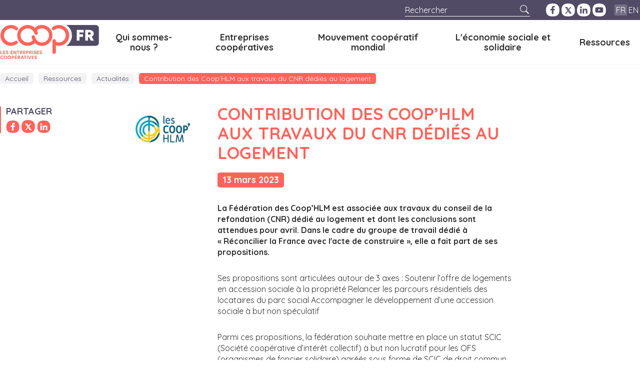

--- FILE ---
content_type: text/html; charset=UTF-8
request_url: https://www.entreprises.coop/contribution-des-coop-hlm-aux-travaux-du-cnr-dedies-au-logement
body_size: 8081
content:

<!DOCTYPE html>
<html lang="fr" dir="ltr" prefix="content: http://purl.org/rss/1.0/modules/content/  dc: http://purl.org/dc/terms/  foaf: http://xmlns.com/foaf/0.1/  og: http://ogp.me/ns#  rdfs: http://www.w3.org/2000/01/rdf-schema#  schema: http://schema.org/  sioc: http://rdfs.org/sioc/ns#  sioct: http://rdfs.org/sioc/types#  skos: http://www.w3.org/2004/02/skos/core#  xsd: http://www.w3.org/2001/XMLSchema# ">
  <head>
    <meta charset="utf-8" />
<script>var _paq = _paq || [];(function(){var u=(("https:" == document.location.protocol) ? "https://piwik.insite.coop/" : "https://piwik.insite.coop/");_paq.push(["setSiteId", "83"]);_paq.push(["setTrackerUrl", u+"matomo.php"]);_paq.push(["setDoNotTrack", 1]);if (!window.matomo_search_results_active) {_paq.push(["trackPageView"]);}_paq.push(["setIgnoreClasses", ["no-tracking","colorbox"]]);_paq.push(["enableLinkTracking"]);var d=document,g=d.createElement("script"),s=d.getElementsByTagName("script")[0];g.type="text/javascript";g.defer=true;g.async=true;g.src=u+"matomo.js";s.parentNode.insertBefore(g,s);})();</script>
<meta name="description" content="La Fédération des Coop’HLM est associée aux travaux du conseil de la refondation (CNR) dédié au logement et dont les conclusions sont attendues pour avril." />
<link rel="canonical" href="https://www.entreprises.coop/contribution-des-coop-hlm-aux-travaux-du-cnr-dedies-au-logement" />
<meta name="referrer" content="same-origin" />
<meta property="og:site_name" content="Coop FR" />
<meta property="og:url" content="https://www.entreprises.coop/contribution-des-coop-hlm-aux-travaux-du-cnr-dedies-au-logement" />
<meta property="og:title" content="Contribution des Coop’HLM aux travaux du CNR dédiés au logement" />
<meta property="og:description" content="La Fédération des Coop’HLM est associée aux travaux du conseil de la refondation (CNR) dédié au logement et dont les conclusions sont attendues pour avril." />
<meta property="og:image" content="https://www.entreprises.coop/system/files/images/coop-hlm-web_6.jpg" />
<meta name="twitter:card" content="summary" />
<meta name="twitter:site" content="@CoopFR" />
<meta name="twitter:title" content="Contribution des Coop’HLM aux travaux du CNR dédiés au logement" />
<meta name="twitter:description" content="La Fédération des Coop’HLM est associée aux travaux du conseil de la refondation (CNR) dédié au logement et dont les conclusions sont attendues pour avril." />
<meta name="twitter:image" content="https://www.entreprises.coop/system/files/images/coop-hlm-web_6.jpg" />
<meta name="Generator" content="Drupal 10 (https://www.drupal.org)" />
<meta name="MobileOptimized" content="width" />
<meta name="HandheldFriendly" content="true" />
<meta name="viewport" content="width=device-width, initial-scale=1.0" />
<script type="application/ld+json">{
    "@context": "https://schema.org",
    "@graph": [
        {
            "@type": "WebPage",
            "@id": "https://www.entreprises.coop/contribution-des-coop-hlm-aux-travaux-du-cnr-dedies-au-logement",
            "description": "La Fédération des Coop’HLM est associée aux travaux du conseil de la refondation (CNR) dédié au logement et dont les conclusions sont attendues pour avril.",
            "publisher": {
                "@type": "Organization",
                "@id": "https://www.entreprises.coop/",
                "name": "Coop FR",
                "url": "https://www.entreprises.coop/"
            },
            "isAccessibleForFree": "True"
        }
    ]
}</script>
<link rel="icon" href="/themes/custom/front/favicon.ico" type="image/vnd.microsoft.icon" />

    <title>Contribution des Coop’HLM aux travaux du CNR dédiés au logement | Actualités | Ressources | Coop FR</title>
    <link rel="stylesheet" media="all" href="/sites/default/files/css/css_7PScQqObPPS0ltUohEZXHkDpl2U9aGEvgCbZVOT12lQ.css?delta=0&amp;language=fr&amp;theme=front&amp;include=eJxljkEOwjAMBD8UmidFbuKmBsepsqnU8nqgUCHEbXa0hxm5d26Bt6WCU5hEnxM-s3EjdZHizJOumP0Xh8K2uqgE7H4k8MmFAcoMF2tjn9q6kA50pe1HJCGt-a2stkIqd3a8dRW7nafPdFOr1n3WOpJeIuDEIJ0DpSIWXhf4f3UUBonV4LCjczk6H_ioXIc" />
<link rel="stylesheet" media="all" href="/sites/default/files/css/css_z8PsMWw9yVo1AnPeykwwq9vSInyiSkKhg6nUfSIs6pw.css?delta=1&amp;language=fr&amp;theme=front&amp;include=eJxljkEOwjAMBD8UmidFbuKmBsepsqnU8nqgUCHEbXa0hxm5d26Bt6WCU5hEnxM-s3EjdZHizJOumP0Xh8K2uqgE7H4k8MmFAcoMF2tjn9q6kA50pe1HJCGt-a2stkIqd3a8dRW7nafPdFOr1n3WOpJeIuDEIJ0DpSIWXhf4f3UUBonV4LCjczk6H_ioXIc" />
<link rel="stylesheet" media="all" href="/sites/default/files/css/css_gyyysF6B0q-vdPVBhTdloFdS2bv3Xb9Qm9xo5RYK2gA.css?delta=2&amp;language=fr&amp;theme=front&amp;include=eJxljkEOwjAMBD8UmidFbuKmBsepsqnU8nqgUCHEbXa0hxm5d26Bt6WCU5hEnxM-s3EjdZHizJOumP0Xh8K2uqgE7H4k8MmFAcoMF2tjn9q6kA50pe1HJCGt-a2stkIqd3a8dRW7nafPdFOr1n3WOpJeIuDEIJ0DpSIWXhf4f3UUBonV4LCjczk6H_ioXIc" />
<link rel="stylesheet" media="all" href="/sites/default/files/css/css_iJuEGYvIvMen046nicox3vUzP6i6nHhjUlZazhg9SX0.css?delta=3&amp;language=fr&amp;theme=front&amp;include=eJxljkEOwjAMBD8UmidFbuKmBsepsqnU8nqgUCHEbXa0hxm5d26Bt6WCU5hEnxM-s3EjdZHizJOumP0Xh8K2uqgE7H4k8MmFAcoMF2tjn9q6kA50pe1HJCGt-a2stkIqd3a8dRW7nafPdFOr1n3WOpJeIuDEIJ0DpSIWXhf4f3UUBonV4LCjczk6H_ioXIc" />
<link rel="stylesheet" media="all" href="/sites/default/files/css/css_obNp35Te6f-bd-0UxfACFvt3wxF9qib6fjvkWfLPSAs.css?delta=4&amp;language=fr&amp;theme=front&amp;include=eJxljkEOwjAMBD8UmidFbuKmBsepsqnU8nqgUCHEbXa0hxm5d26Bt6WCU5hEnxM-s3EjdZHizJOumP0Xh8K2uqgE7H4k8MmFAcoMF2tjn9q6kA50pe1HJCGt-a2stkIqd3a8dRW7nafPdFOr1n3WOpJeIuDEIJ0DpSIWXhf4f3UUBonV4LCjczk6H_ioXIc" />
<link rel="stylesheet" media="all" href="/sites/default/files/css/css_LFAcUkBGBIcLpp_AEnqHHx9KVdE3EjeaNS4VXZbhtZY.css?delta=5&amp;language=fr&amp;theme=front&amp;include=eJxljkEOwjAMBD8UmidFbuKmBsepsqnU8nqgUCHEbXa0hxm5d26Bt6WCU5hEnxM-s3EjdZHizJOumP0Xh8K2uqgE7H4k8MmFAcoMF2tjn9q6kA50pe1HJCGt-a2stkIqd3a8dRW7nafPdFOr1n3WOpJeIuDEIJ0DpSIWXhf4f3UUBonV4LCjczk6H_ioXIc" />
<link rel="stylesheet" media="all" href="/sites/default/files/css/css_NE-uKECvsUTkt85h92KqdLBH4Q5FnAOjADG3OFEoq3U.css?delta=6&amp;language=fr&amp;theme=front&amp;include=eJxljkEOwjAMBD8UmidFbuKmBsepsqnU8nqgUCHEbXa0hxm5d26Bt6WCU5hEnxM-s3EjdZHizJOumP0Xh8K2uqgE7H4k8MmFAcoMF2tjn9q6kA50pe1HJCGt-a2stkIqd3a8dRW7nafPdFOr1n3WOpJeIuDEIJ0DpSIWXhf4f3UUBonV4LCjczk6H_ioXIc" />
<link rel="stylesheet" media="all" href="/sites/default/files/css/css_UF2ERzwLc-COmcOasu7pMxYJHyYrfItxGfS24U-QYZ0.css?delta=7&amp;language=fr&amp;theme=front&amp;include=eJxljkEOwjAMBD8UmidFbuKmBsepsqnU8nqgUCHEbXa0hxm5d26Bt6WCU5hEnxM-s3EjdZHizJOumP0Xh8K2uqgE7H4k8MmFAcoMF2tjn9q6kA50pe1HJCGt-a2stkIqd3a8dRW7nafPdFOr1n3WOpJeIuDEIJ0DpSIWXhf4f3UUBonV4LCjczk6H_ioXIc" />
<link rel="stylesheet" media="all" href="/sites/default/files/css/css_MtWBcjBjJg0g9_5-jBMmNM4F0g1uoA20SAP0DhT0y1A.css?delta=8&amp;language=fr&amp;theme=front&amp;include=eJxljkEOwjAMBD8UmidFbuKmBsepsqnU8nqgUCHEbXa0hxm5d26Bt6WCU5hEnxM-s3EjdZHizJOumP0Xh8K2uqgE7H4k8MmFAcoMF2tjn9q6kA50pe1HJCGt-a2stkIqd3a8dRW7nafPdFOr1n3WOpJeIuDEIJ0DpSIWXhf4f3UUBonV4LCjczk6H_ioXIc" />
<link rel="stylesheet" media="all" href="/sites/default/files/css/css_kbc8VwdD0Se96zsvoH7K5ZXCR3zJ2NITiwqo-MLmR4U.css?delta=9&amp;language=fr&amp;theme=front&amp;include=eJxljkEOwjAMBD8UmidFbuKmBsepsqnU8nqgUCHEbXa0hxm5d26Bt6WCU5hEnxM-s3EjdZHizJOumP0Xh8K2uqgE7H4k8MmFAcoMF2tjn9q6kA50pe1HJCGt-a2stkIqd3a8dRW7nafPdFOr1n3WOpJeIuDEIJ0DpSIWXhf4f3UUBonV4LCjczk6H_ioXIc" />
<link rel="stylesheet" media="all" href="/sites/default/files/css/css_snvnGd37oVk3LoTfn2k_AWabLYI4uRuw7WbRkvyInM4.css?delta=10&amp;language=fr&amp;theme=front&amp;include=eJxljkEOwjAMBD8UmidFbuKmBsepsqnU8nqgUCHEbXa0hxm5d26Bt6WCU5hEnxM-s3EjdZHizJOumP0Xh8K2uqgE7H4k8MmFAcoMF2tjn9q6kA50pe1HJCGt-a2stkIqd3a8dRW7nafPdFOr1n3WOpJeIuDEIJ0DpSIWXhf4f3UUBonV4LCjczk6H_ioXIc" />
<link rel="stylesheet" media="all" href="/sites/default/files/css/css_TY95Ry2UFAJN-zc_7WhhV0we72dlUJbrDms8fesxAEI.css?delta=11&amp;language=fr&amp;theme=front&amp;include=eJxljkEOwjAMBD8UmidFbuKmBsepsqnU8nqgUCHEbXa0hxm5d26Bt6WCU5hEnxM-s3EjdZHizJOumP0Xh8K2uqgE7H4k8MmFAcoMF2tjn9q6kA50pe1HJCGt-a2stkIqd3a8dRW7nafPdFOr1n3WOpJeIuDEIJ0DpSIWXhf4f3UUBonV4LCjczk6H_ioXIc" />
<link rel="stylesheet" media="all" href="/sites/default/files/css/css_f8qthD-99F6C_Qlo89f-iGOTfhYNhMQjtJ6P-KzAchI.css?delta=12&amp;language=fr&amp;theme=front&amp;include=eJxljkEOwjAMBD8UmidFbuKmBsepsqnU8nqgUCHEbXa0hxm5d26Bt6WCU5hEnxM-s3EjdZHizJOumP0Xh8K2uqgE7H4k8MmFAcoMF2tjn9q6kA50pe1HJCGt-a2stkIqd3a8dRW7nafPdFOr1n3WOpJeIuDEIJ0DpSIWXhf4f3UUBonV4LCjczk6H_ioXIc" />
<link rel="stylesheet" media="all" href="/sites/default/files/css/css_K1c1SE9tuicqf3ygcbEIqTpc0tA4VwLLyJzefMa9SDM.css?delta=13&amp;language=fr&amp;theme=front&amp;include=eJxljkEOwjAMBD8UmidFbuKmBsepsqnU8nqgUCHEbXa0hxm5d26Bt6WCU5hEnxM-s3EjdZHizJOumP0Xh8K2uqgE7H4k8MmFAcoMF2tjn9q6kA50pe1HJCGt-a2stkIqd3a8dRW7nafPdFOr1n3WOpJeIuDEIJ0DpSIWXhf4f3UUBonV4LCjczk6H_ioXIc" />
<link rel="stylesheet" media="all" href="/sites/default/files/css/css_0mzSKLaLeFGsppNY7Ft2F8vSO-EQNjqjko-Jcbn69fk.css?delta=14&amp;language=fr&amp;theme=front&amp;include=eJxljkEOwjAMBD8UmidFbuKmBsepsqnU8nqgUCHEbXa0hxm5d26Bt6WCU5hEnxM-s3EjdZHizJOumP0Xh8K2uqgE7H4k8MmFAcoMF2tjn9q6kA50pe1HJCGt-a2stkIqd3a8dRW7nafPdFOr1n3WOpJeIuDEIJ0DpSIWXhf4f3UUBonV4LCjczk6H_ioXIc" />

    <script src="/libraries/fontawesome/js/all.min.js?v=6.4.0" defer></script>

  </head>
  <body class="path-node page-node-type-actualite">
        <a href="#main-content" class="visually-hidden focusable skip-link">
      Aller au contenu principal
    </a>
    
      <div class="dialog-off-canvas-main-canvas" data-off-canvas-main-canvas>
    
<header class="page__header" role="header">
  
    <div class="region region-header">
    <div class="region__wrapper">
      
  <div class="views-exposed-form bef-exposed-form block block-views block-views-exposed-filter-blockrecherche-results" data-drupal-selector="views-exposed-form-recherche-results" id="block-front-formulaireexposerechercheresults">
  
    
      <form action="/recherche" method="get" id="views-exposed-form-recherche-results" accept-charset="UTF-8">
  

  <div class="js-form-item form-item form-type-textfield js-form-type-textfield form-item-search-api-fulltext js-form-item-search-api-fulltext">
      
<label for="edit-search-api-fulltext">Rechercher</label>
        <input data-drupal-selector="edit-search-api-fulltext" type="text" id="edit-search-api-fulltext" name="search_api_fulltext" value="" size="30" maxlength="128" placeholder="Rechercher" class="form-text" />

        </div>
<div data-drupal-selector="edit-actions" class="form-actions js-form-wrapper form-wrapper" id="edit-actions"><input data-drupal-selector="edit-submit-recherche" type="submit" id="edit-submit-recherche" value="Appliquer" class="button js-form-submit form-submit" />
</div>


</form>

  </div>

  <div id="block-front-sociallinks" class="block block-coopfr-blocks block-social-links">
  
    
      <a href="https://www.facebook.com/CoopFR" class="link--facebook link--socials">Facebook</a><a href="https://twitter.com/CoopFR" class="link--twitter link--socials">Twitter</a><a href="https://www.linkedin.com/company/coop-fr-les-entreprises-cooperatives/" class="link--linkedin link--socials">LinkedIn</a><a href="https://www.youtube.com/CoopFR" class="link--youtube link--socials">YouTube</a>
  </div>

  <div id="block-front-languagemenu" class="block block-coopfr-blocks block-language-menu">
  
    
      <a href="/front" class="is-active">FR</a><a href="/english">EN</a>
  </div>

    </div>
  </div>

  
    <div class="region region-navigation">
    <div class="region__wrapper">
      
  <div id="block-front-branding" class="block block-system block-system-branding-block">
  
    
        <a href="/" title="Accueil" rel="home">
      <img src="/themes/custom/front/source/images/logo.svg" alt="Accueil" />
    </a>
        <button class="button-menu">Menu</button>
</div>
  
  
<nav role="navigation" aria-labelledby="block-front-navigationprincipale-menu" id="block-front-navigationprincipale" class="block block-menu navigation menu--main">
  
  <h2 class="visually-hidden" id="block-front-navigationprincipale-menu">Navigation principale</h2>
  

        



        <ul>
            <li>
        <a href="/qui-sommes-nous" data-drupal-link-system-path="node/22">Qui sommes-nous ?</a>
              </li>
          <li>
        <a href="/entreprises-cooperatives" title="Entreprises coopératives" data-drupal-link-system-path="node/63">Entreprises coopératives</a>
              </li>
          <li>
        <a href="/mouvement-cooperatif-mondial" title="international" data-drupal-link-system-path="node/61">Mouvement coopératif mondial</a>
              </li>
          <li>
        <a href="/l-economie-sociale-et-solidaire" title="ESS" data-drupal-link-system-path="node/57">L&#039;économie sociale et solidaire</a>
              </li>
          <li>
        <a href="/ressources" title="Ressources (textes, législation, communication)" data-drupal-link-system-path="node/72">Ressources</a>
              </li>
      </ul>
    


  </nav>

    </div>
  </div>

</header>

<main class="page__main" role="main">
  
  
  
    <div class="region region-precontent">
    <div class="region__wrapper">
      
  <div id="block-front-filsdariane" class="block block-system block-system-breadcrumb-block">
  
    
      
  <nav class="breadcrumb" role="navigation" aria-labelledby="system-breadcrumb">
    <h2 id="system-breadcrumb" class="visually-hidden">Fil d'Ariane</h2>
    <ol>
              <li>
                      <a href="/">Accueil</a>
                  </li>
              <li>
                      <a href="/ressources">Ressources</a>
                  </li>
              <li>
                      <a href="/actualites">Actualités</a>
                  </li>
              <li>
                      <span>Contribution des Coop’HLM aux travaux du CNR dédiés au logement</span>
                  </li>
          </ol>
  </nav>

  </div>
<div data-drupal-messages-fallback class="hidden"></div>

    </div>
  </div>

  
    <div class="region region-content">
    <div class="region__wrapper">
      
  <div id="block-front-sharelinks" class="block block-coopfr-blocks block-share-links">
  
      <h2>Partager</h2>
    
      <a href="https://www.facebook.com/sharer/sharer.php?u=https%3A//www.entreprises.coop/contribution-des-coop-hlm-aux-travaux-du-cnr-dedies-au-logement" class="link--facebook-red link--socials">Partager sur Facebook</a><a href="http://twitter.com/share?url=https%3A//www.entreprises.coop/contribution-des-coop-hlm-aux-travaux-du-cnr-dedies-au-logement" class="link--twitter-red link--socials">Partager sur Twitter</a><a href="https://www.linkedin.com/shareArticle?url=https%3A//www.entreprises.coop/contribution-des-coop-hlm-aux-travaux-du-cnr-dedies-au-logement" class="link--linkedin-red link--socials">Partager sur LinkedIn</a>
  </div>

  <div id="block-front-contenudelapageprincipale" class="block block-system block-system-main-block">
  
    
      



<article about="/contribution-des-coop-hlm-aux-travaux-du-cnr-dedies-au-logement" class="node node--type-actualite node--promoted node--view-mode-full">

        
  

  
      <div class="node__aside">
                
    <div class="field field--name-field-visuel field--type-image field--label-hidden field__item">
                          
<img loading="lazy" src="/system/files/styles/max205/private/images/coop-hlm-web_6.jpg?itok=DDkq_ywT" width="205" height="125" alt="Les Coop&#039;HLM" title="Les Coop&#039;HLM" typeof="foaf:Image" class="image-style-max205" />



                </div>


    </div>
  
  <div class="node__content">
      <h1><span class="field field--name-title field--type-string field--label-hidden">Contribution des Coop’HLM aux travaux du CNR dédiés au logement</span>
</h1>
  <div class="date">13 mars 2023</div>
          
    <div class="clearfix text-formatted field field--name-body field--type-text-with-summary field--label-hidden field__item">
                        <p><strong>La Fédération des Coop’HLM est associée aux travaux du&nbsp;conseil de la refondation&nbsp;(CNR) dédié au logement et dont les conclusions sont attendues pour avril. Dans le cadre du groupe de travail dédié à «&nbsp;Réconcilier la France avec l'acte de construire&nbsp;», elle a fait part de ses propositions.</strong></p>

<p>Ses propositions sont articulées autour de 3 axes : Soutenir l’offre de logements en accession sociale à la propriété Relancer les parcours résidentiels des locataires du parc social Accompagner le développement d’une accession sociale à but non spéculatif</p>

<p>Parmi ces propositions, la fédération souhaite mettre en place un statut SCIC (Société coopérative d’intérêt collectif) à but non lucratif pour les OFS (organismes de foncier solidaire) agréés sous forme de SCIC de droit commun.</p>

<h3>Mettre en place un statut SCIC à but non lucratif pour les OFS agréés sous forme de SCIC de droit commun</h3>

<p>Si la loi laisse les porteurs de projets d’OFS choisir la structure juridique à but non lucratif la plus adaptée, le statut de SCIC présente des vertus réelles qui ont incité non seulement la Fédération mais plusieurs autres acteurs, notamment publics, à l’adopter. À ce jour, 16 OFS ont le statut de SCIC et font partie des plus gros producteurs et gestionnaires de BRS. Or, leur régime fiscal affecte leur modèle économique par l’obligation de mobiliser un surcroit d’aides publiques notamment.</p>

<p>Le rapport de l’IGF et l’IGAS sur les sociétés coopératives d’intérêt collectif, publié en mai 2021 (IGF N° 2020-M-063-04) a souligné cette problématique en proposant que le statut de SCIC ne fasse pas obstacle à ce que ces sociétés, lorsqu’elles ont inscrit dans leurs statuts l’interdiction de rémunération des parts sociales et garantissent un but non lucratif comparable à celui d’une association, puissent accéder aux mêmes avantages que ces associations, notamment en matière fiscale.</p>

<p>Notre proposition est de mettre en œuvre la recommandation de l’IGF en la ciblant sur les SCIC OFS qui présentent plusieurs garanties :<br>
- au regard de leur non-lucrativité puisque celle-ci fait l’objet d’un contrôle a priori lors de la délivrance de l’agrément préfectoral et d’un contrôle annuel a postériori - au regard de leur objet social et de leur activité, ceux-ci étant strictement définis par les textes du code de l’urbanisme et du code de la construction et de l’habitation.<br>
&nbsp;<br>
<a data-entity-type="file" data-entity-uuid="90ba415b-baf1-4846-9817-18a595b1e417" href="/system/files/inline-files/Les%20Coop%27HLM%20-%20Contribution%20CNR%20Logement.pdf"><strong>TÉLÉCHARGER LA CONTRIBUTION DES COOP’HLM</strong> [pdf]</a><br>
<a href="https://www.hlm.coop/actualites/all/13702"><strong>POUR EN SAVOIR PLUS</strong> [lien]</a><br>
&nbsp;</p>
                </div>


  </div>

</article>

  </div>

  <div id="block-front-newslink" class="block block-coopfr-blocks block-news-link">
  
    
      <a href="/actualites">Voir d'autres actualités</a>
  </div>

    </div>
  </div>

</main>

  
<footer class="page__footer" role="footer">
  
    <div class="region region-footer">
    <div class="region__wrapper">
      
  <div id="block-front-liendecontact" class="block block-coopfr-blocks block-contact-link">
  
    
      <a href="/contact">Contactez-nous !</a>
  </div>

  <div id="block-front-newsletterlink" class="block block-coopfr-blocks block-newsletter-link">
  
      <h2>Inscrivez-vous à la newsletter !</h2>
    
      <a href="/newsletter">Je m'inscris</a>
  </div>

    </div>
  </div>

  
    <div class="region region-postfooter">
    <div class="region__wrapper">
        
  
<nav role="navigation" aria-labelledby="block-front-pieddepage-menu" id="block-front-pieddepage" class="block block-menu navigation menu--footer">
  
  <h2 class="visually-hidden" id="block-front-pieddepage-menu">Pied de page</h2>
  

        



        <ul>
            <li>
        <a href="/sitemap" data-drupal-link-system-path="sitemap">Plan du site</a>
              </li>
      </ul>
    


  </nav>

  <div id="block-front-sociallinks-2" class="block block-coopfr-blocks block-social-links">
  
    
      <a href="https://www.facebook.com/CoopFR" class="link--facebook link--socials">Facebook</a><a href="https://twitter.com/CoopFR" class="link--twitter link--socials">Twitter</a><a href="https://www.linkedin.com/company/coop-fr-les-entreprises-cooperatives/" class="link--linkedin link--socials">LinkedIn</a><a href="https://www.youtube.com/CoopFR" class="link--youtube link--socials">YouTube</a>
  </div>

  <div id="block-front-languagemenu-2" class="block block-coopfr-blocks block-language-menu">
  
    
      <a href="/front" class="is-active">FR</a><a href="/english">EN</a>
  </div>

    </div>
  </div>

</footer>

  </div>

    
    
  <script type="application/json" data-drupal-selector="drupal-settings-json">{"path":{"baseUrl":"\/","pathPrefix":"","currentPath":"node\/1316","currentPathIsAdmin":false,"isFront":false,"currentLanguage":"fr"},"pluralDelimiter":"\u0003","suppressDeprecationErrors":true,"ajaxPageState":{"libraries":"[base64]","theme":"front","theme_token":null},"ajaxTrustedUrl":{"\/recherche":true},"matomo":{"disableCookies":false,"trackMailto":true},"tacjs":{"dialog":{"privacyUrl":"\/mentions-legales","readmoreLink":"\/les-cookies","adblocker":false,"hashtag":"#tarteaucitron","cookieName":"tarteaucitron","highPrivacy":true,"orientation":"bottom","bodyPosition":"bottom","removeCredit":true,"showAlertSmall":false,"cookieslist":false,"handleBrowserDNTRequest":true,"AcceptAllCta":true,"moreInfoLink":true,"useExternalCss":true,"useExternalJs":true,"cookieDomain":"","DenyAllCta":true,"mandatory":true},"services":{"ferank":false,"activecampaign":false,"adform":false,"adsense":false,"adsensesearchform":false,"adsensesearchresult":false,"aduptech_ads":false,"aduptech_conversion":false,"aduptech_retargeting":false,"amazon":false,"bingads":false,"clicmanager":false,"criteo":false,"datingaffiliation":false,"datingaffiliationpopup":false,"ferankpub":false,"googleadwordsconversion":false,"googleadwordsremarketing":false,"googlepartners":false,"prelinker":false,"pubdirecte":false,"shareasale":false,"twenga":false,"vshop":false,"adobeanalytics":false,"alexa":false,"amplitude":false,"analytics":false,"atinternet":false,"atinternethightrack":false,"clicky":false,"crazyegg":false,"etracker":false,"gajs":false,"getplus":false,"getquanty":false,"gtag":false,"hotjar":false,"hubspot":false,"koban":false,"matomo":false,"matomohightrack":false,"mautic":false,"metrica":false,"microsoftcampaignanalytics":false,"multiplegtag":false,"statcounter":false,"visualrevenue":false,"webmecanik":false,"woopra":false,"wysistat":false,"xiti":false,"abtasty":false,"contentsquare":false,"googlefonts":false,"googlemaps":false,"googlemapssearch":false,"googletagmanager":false,"jsapi":false,"recaptcha":false,"tagcommander":false,"timelinejs":false,"twitterwidgetsapi":false,"typekit":false,"disqus":false,"facebookcomment":false,"faciliti":false,"addthis":false,"addtoanyfeed":false,"addtoanyshare":false,"ekomi":false,"facebook":false,"facebooklikebox":false,"facebookpixel":false,"gplus":false,"gplusbadge":false,"linkedin":false,"pinterest":false,"shareaholic":false,"sharethis":false,"twitter":false,"twitterembed":false,"twittertimeline":false,"purechat":false,"tawkto":false,"userlike":false,"uservoice":false,"zopim":false,"calameo":false,"dailymotion":false,"issuu":false,"prezi":false,"slideshare":false,"vimeo":false,"youtube":false,"youtubeapi":false},"user":{"actid":"","adformpm":"","adformpagename":"","adsensesearchresultCx":"","bingadsTag":"","bingadsID":"","adwordsconversionId":"","adwordsconversionLabel":"","adwordsconversionLanguage":"","adwordsconversionFormat":"","adwordsconversionColor":"","adwordsconversionValue":"","adwordsconversionCurrency":"","adwordsremarketingId":"","twengaId":"","twengaLocale":"","adobeanalyticskey":"","alexaAccountID":"","amplitude":"","analyticsUa":"","atLibUrl":"","clickyId":"","crazyeggId":"","etracker":"","gajsUa":"","getplusId":"","getguanty":"","gtagUa":"","hotjarId":"","HotjarSv":"","hubspotId":"","kobanurl":"","kobanapi":"","matomoId":"","matomoHost":"","mauticurl":"","yandexmetrica":"","microsoftcampaignanalyticsUUID":"","microsoftcampaignanalyticsdomaineId":"","microsoftcampaignanalyticsactionId":"","multiplegtagUa":"","visualrevenueId":"","webmecanikurl":"","woopraDomain":"","xitiId":"","abtastyID":"","contentsquareID":"","googleFonts":"","googlemapsKey":"","googletagmanagerId":"","tagcommanderid":"","typekitId":"","disqusShortname":"","facilitiID":"","addthisPubId":"","addtoanyfeedUri":"","ekomiCertId":"","facebookpixelId":"","shareaholicSiteId":"","sharethisPublisher":"","purechatId":"","tawktoId":"","userlikekey":"","userVoiceApi":"","zopimID":""},"texts":null,"expire":null},"data":{"extlink":{"extTarget":true,"extTargetNoOverride":true,"extNofollow":false,"extNoreferrer":false,"extFollowNoOverride":false,"extClass":"ext","extLabel":"(link is external)","extImgClass":false,"extSubdomains":true,"extExclude":"","extInclude":"\/system\/files\/|\/sites\/default\/files\/","extCssExclude":"","extCssExplicit":"","extAlert":false,"extAlertText":"Ce lien vous dirige vers un site externe. Nous ne sommes pas responsables de son contenu.","mailtoClass":"mailto","mailtoLabel":"(link sends email)","extUseFontAwesome":false,"extIconPlacement":"append","extFaLinkClasses":"fa fa-external-link","extFaMailtoClasses":"fa fa-envelope-o","whitelistedDomains":null}},"csp":{"nonce":"jr3D-aqfDMIvJVAMAypggQ"},"user":{"uid":0,"permissionsHash":"7ca9a600e07b016dec9a9274b6ce8031c2a532fe4e1e3ae8721aff16c75de0e1"}}</script>
<script src="/sites/default/files/js/js_BLqxEWEaqLid1SSfRFNykG9lK0YgejghJuR0Rpm_FwU.js?scope=footer&amp;delta=0&amp;language=fr&amp;theme=front&amp;include=eJxNyEEOgCAMRNELoT0SqXEgaqGGFvX4mujC1fw3E9zRIq5dDXNMizw0yqhoLAGXy1I3mlvfWcaPIWl1PmFaQL8e7cghteegLDqxDKt9Lqg9FHYtSu_csK0wKA"></script>
<script src="/sites/default/files/js/js_T_7k1P-lbn8SOIzqemLl44y1qtHCPpBuDJeU4N4rQ2E.js?scope=footer&amp;delta=1&amp;language=fr&amp;theme=front&amp;include=eJxNyEEOgCAMRNELoT0SqXEgaqGGFvX4mujC1fw3E9zRIq5dDXNMizw0yqhoLAGXy1I3mlvfWcaPIWl1PmFaQL8e7cghteegLDqxDKt9Lqg9FHYtSu_csK0wKA"></script>
<script src="/sites/default/files/js/js_JkTzLuJcucGaNGtgoYbhFR4ykg41V3mRwMjk14BBfeY.js?scope=footer&amp;delta=2&amp;language=fr&amp;theme=front&amp;include=eJxNyEEOgCAMRNELoT0SqXEgaqGGFvX4mujC1fw3E9zRIq5dDXNMizw0yqhoLAGXy1I3mlvfWcaPIWl1PmFaQL8e7cghteegLDqxDKt9Lqg9FHYtSu_csK0wKA"></script>
<script src="/sites/default/files/js/js_onEqDEnZQP5r3yRfj3_PyT0aP3zMlgGwEbhw_sWijpU.js?scope=footer&amp;delta=3&amp;language=fr&amp;theme=front&amp;include=eJxNyEEOgCAMRNELoT0SqXEgaqGGFvX4mujC1fw3E9zRIq5dDXNMizw0yqhoLAGXy1I3mlvfWcaPIWl1PmFaQL8e7cghteegLDqxDKt9Lqg9FHYtSu_csK0wKA"></script>
<script src="/sites/default/files/js/js_22_E4Wd3EbkcPPdVprpYoH9f753tM_t1uEZkqw0yHMc.js?scope=footer&amp;delta=4&amp;language=fr&amp;theme=front&amp;include=eJxNyEEOgCAMRNELoT0SqXEgaqGGFvX4mujC1fw3E9zRIq5dDXNMizw0yqhoLAGXy1I3mlvfWcaPIWl1PmFaQL8e7cghteegLDqxDKt9Lqg9FHYtSu_csK0wKA"></script>
<script src="/sites/default/files/js/js_LpwZL3L2PoCa6HXeKFj3SA0aMx3vmEA2D3VpYRO3nEk.js?scope=footer&amp;delta=5&amp;language=fr&amp;theme=front&amp;include=eJxNyEEOgCAMRNELoT0SqXEgaqGGFvX4mujC1fw3E9zRIq5dDXNMizw0yqhoLAGXy1I3mlvfWcaPIWl1PmFaQL8e7cghteegLDqxDKt9Lqg9FHYtSu_csK0wKA"></script>
<script src="/sites/default/files/js/js_PLLslL_TN5ivE_qqXJmrcEA4r98wgD5GV7thwqi86uA.js?scope=footer&amp;delta=6&amp;language=fr&amp;theme=front&amp;include=eJxNyEEOgCAMRNELoT0SqXEgaqGGFvX4mujC1fw3E9zRIq5dDXNMizw0yqhoLAGXy1I3mlvfWcaPIWl1PmFaQL8e7cghteegLDqxDKt9Lqg9FHYtSu_csK0wKA"></script>
<script src="/sites/default/files/js/js_aITSJiqslmStsPTAIOkIvhE6RIBi7Kt6lDpFZGIe47Q.js?scope=footer&amp;delta=7&amp;language=fr&amp;theme=front&amp;include=eJxNyEEOgCAMRNELoT0SqXEgaqGGFvX4mujC1fw3E9zRIq5dDXNMizw0yqhoLAGXy1I3mlvfWcaPIWl1PmFaQL8e7cghteegLDqxDKt9Lqg9FHYtSu_csK0wKA"></script>
<script src="/sites/default/files/js/js_-qtzWmyx5CuNQmM4wYU5yv3VY-dHmG7iGFPKUmLJaKY.js?scope=footer&amp;delta=8&amp;language=fr&amp;theme=front&amp;include=eJxNyEEOgCAMRNELoT0SqXEgaqGGFvX4mujC1fw3E9zRIq5dDXNMizw0yqhoLAGXy1I3mlvfWcaPIWl1PmFaQL8e7cghteegLDqxDKt9Lqg9FHYtSu_csK0wKA"></script>
<script src="/sites/default/files/js/js_87cgEOnMjbfzWCa6ojMTWr6RU_ET5XOvz5cHJgPhC9M.js?scope=footer&amp;delta=9&amp;language=fr&amp;theme=front&amp;include=eJxNyEEOgCAMRNELoT0SqXEgaqGGFvX4mujC1fw3E9zRIq5dDXNMizw0yqhoLAGXy1I3mlvfWcaPIWl1PmFaQL8e7cghteegLDqxDKt9Lqg9FHYtSu_csK0wKA"></script>
<script src="/sites/default/files/js/js_njle74amo7OLWJsy4BO1_Obb8O1NaIE6u_nw2Hfcnzw.js?scope=footer&amp;delta=10&amp;language=fr&amp;theme=front&amp;include=eJxNyEEOgCAMRNELoT0SqXEgaqGGFvX4mujC1fw3E9zRIq5dDXNMizw0yqhoLAGXy1I3mlvfWcaPIWl1PmFaQL8e7cghteegLDqxDKt9Lqg9FHYtSu_csK0wKA"></script>
<script src="/sites/default/files/js/js_zedboU0fJFCPzO7uNw-KO07JRjoHpDSNbprXdsfGfX4.js?scope=footer&amp;delta=11&amp;language=fr&amp;theme=front&amp;include=eJxNyEEOgCAMRNELoT0SqXEgaqGGFvX4mujC1fw3E9zRIq5dDXNMizw0yqhoLAGXy1I3mlvfWcaPIWl1PmFaQL8e7cghteegLDqxDKt9Lqg9FHYtSu_csK0wKA"></script>
<script src="/sites/default/files/js/js_bBF_hyt_4ZW07NlKX_RpfUqhGDOFtH7wcaPf0HLYEls.js?scope=footer&amp;delta=12&amp;language=fr&amp;theme=front&amp;include=eJxNyEEOgCAMRNELoT0SqXEgaqGGFvX4mujC1fw3E9zRIq5dDXNMizw0yqhoLAGXy1I3mlvfWcaPIWl1PmFaQL8e7cghteegLDqxDKt9Lqg9FHYtSu_csK0wKA"></script>
<script src="/sites/default/files/js/js_8fkZ_SNYC7sWh_7Gld9tatafHtRMcdE4G1cIKB2cEHU.js?scope=footer&amp;delta=13&amp;language=fr&amp;theme=front&amp;include=eJxNyEEOgCAMRNELoT0SqXEgaqGGFvX4mujC1fw3E9zRIq5dDXNMizw0yqhoLAGXy1I3mlvfWcaPIWl1PmFaQL8e7cghteegLDqxDKt9Lqg9FHYtSu_csK0wKA"></script>
<script src="/sites/default/files/js/js_QnSIGUFn8W4D4nKRe-oaz89LmOEVVd0-hsFaGep-hX4.js?scope=footer&amp;delta=14&amp;language=fr&amp;theme=front&amp;include=eJxNyEEOgCAMRNELoT0SqXEgaqGGFvX4mujC1fw3E9zRIq5dDXNMizw0yqhoLAGXy1I3mlvfWcaPIWl1PmFaQL8e7cghteegLDqxDKt9Lqg9FHYtSu_csK0wKA"></script>
<script src="/sites/default/files/js/js_1FO_qfkEWD4m4fvFO2sv9p6wAz1UKNCEhL05ImlqirQ.js?scope=footer&amp;delta=15&amp;language=fr&amp;theme=front&amp;include=eJxNyEEOgCAMRNELoT0SqXEgaqGGFvX4mujC1fw3E9zRIq5dDXNMizw0yqhoLAGXy1I3mlvfWcaPIWl1PmFaQL8e7cghteegLDqxDKt9Lqg9FHYtSu_csK0wKA"></script>
</body>
</html>


--- FILE ---
content_type: text/css
request_url: https://www.entreprises.coop/sites/default/files/css/css_0mzSKLaLeFGsppNY7Ft2F8vSO-EQNjqjko-Jcbn69fk.css?delta=14&language=fr&theme=front&include=eJxljkEOwjAMBD8UmidFbuKmBsepsqnU8nqgUCHEbXa0hxm5d26Bt6WCU5hEnxM-s3EjdZHizJOumP0Xh8K2uqgE7H4k8MmFAcoMF2tjn9q6kA50pe1HJCGt-a2stkIqd3a8dRW7nafPdFOr1n3WOpJeIuDEIJ0DpSIWXhf4f3UUBonV4LCjczk6H_ioXIc
body_size: 16190
content:
@import url("https://fonts.googleapis.com/css?family=Playfair+Display:400i|Quicksand:400,700&display=swap");
/* @license GPL-2.0-or-later https://www.drupal.org/licensing/faq */
.progress__track{border-color:#b3b3b3;border-radius:10em;background-color:#f2f1eb;background-image:-webkit-linear-gradient(#e7e7df,#f0f0f0);background-image:linear-gradient(#e7e7df,#f0f0f0);box-shadow:inset 0 1px 3px hsla(0,0%,0%,0.16);}.progress__bar{height:16px;margin-top:-1px;margin-left:-1px;padding:0 1px;-webkit-transition:width 0.5s ease-out;transition:width 0.5s ease-out;-webkit-animation:animate-stripes 3s linear infinite;-moz-animation:animate-stripes 3s linear infinite;border:1px #07629a solid;border-radius:10em;background:#057ec9;background-image:-webkit-linear-gradient(top,rgba(0,0,0,0),rgba(0,0,0,0.15)),-webkit-linear-gradient(left top,#0094f0 0%,#0094f0 25%,#007ecc 25%,#007ecc 50%,#0094f0 50%,#0094f0 75%,#0094f0 100%);background-image:linear-gradient(to bottom,rgba(0,0,0,0),rgba(0,0,0,0.15)),linear-gradient(to right bottom,#0094f0 0%,#0094f0 25%,#007ecc 25%,#007ecc 50%,#0094f0 50%,#0094f0 75%,#0094f0 100%);background-size:40px 40px;}[dir="rtl"] .progress__bar{margin-right:-1px;margin-left:0;-webkit-animation-direction:reverse;-moz-animation-direction:reverse;animation-direction:reverse;}@media screen and (prefers-reduced-motion:reduce){.progress__bar{-webkit-transition:none;transition:none;-webkit-animation:none;-moz-animation:none;}}@-webkit-keyframes animate-stripes{0%{background-position:0 0,0 0;}100%{background-position:0 0,-80px 0;}}@-ms-keyframes animate-stripes{0%{background-position:0 0,0 0;}100%{background-position:0 0,-80px 0;}}@keyframes animate-stripes{0%{background-position:0 0,0 0;}100%{background-position:0 0,-80px 0;}}
.ui-dialog{position:absolute;z-index:1260;overflow:visible;padding:0;color:#000;border:solid 1px #ccc;background:#fff;}@media all and (max-width:48em){.ui-dialog{width:92% !important;}}.ui-dialog .ui-dialog-titlebar{border-width:0 0 1px 0;border-style:solid;border-color:#ccc;border-radius:0;background:#f3f4ee;font-weight:bold;}.ui-dialog .ui-dialog-titlebar-close{border:0;background:none;}.ui-dialog .ui-dialog-buttonpane{margin-top:0;padding:0.3em 1em;border-width:1px 0 0 0;border-color:#ccc;background:#f3f4ee;}.ui-dialog .ui-dialog-buttonpane .ui-dialog-buttonset{margin:0;padding:0;}.ui-dialog .ui-dialog-buttonpane .ui-button-text-only .ui-button-text{padding:0;}.ui-dialog .ui-dialog-content .form-actions{margin:0;padding:0;}.ui-dialog .ajax-progress-throbber{position:fixed;z-index:1000;top:48.5%;left:49%;width:24px;height:24px;padding:4px;opacity:0.9;border-radius:7px;background-color:#232323;background-image:url(/themes/contrib/classy/images/misc/loading-small.gif);background-repeat:no-repeat;background-position:center center;}.ui-dialog .ajax-progress-throbber .throbber,.ui-dialog .ajax-progress-throbber .message{display:none;}
html{line-height:1.15;-webkit-text-size-adjust:100%;}body{margin:0;}main{display:block;}h1{font-size:2em;margin:0.67em 0;}hr{box-sizing:content-box;height:0;overflow:visible;}pre{font-family:monospace,monospace;font-size:1em;}a{background-color:transparent;}abbr[title]{border-bottom:none;text-decoration:underline;text-decoration:underline dotted;}b,strong{font-weight:bolder;}code,kbd,samp{font-family:monospace,monospace;font-size:1em;}small{font-size:80%;}sub,sup{font-size:75%;line-height:0;position:relative;vertical-align:baseline;}sub{bottom:-0.25em;}sup{top:-0.5em;}img{border-style:none;}button,input,optgroup,select,textarea{font-family:inherit;font-size:100%;line-height:1.15;margin:0;}button,input{overflow:visible;}button,select{text-transform:none;}button,[type="button"],[type="reset"],[type="submit"]{-webkit-appearance:button;}button::-moz-focus-inner,[type="button"]::-moz-focus-inner,[type="reset"]::-moz-focus-inner,[type="submit"]::-moz-focus-inner{border-style:none;padding:0;}button:-moz-focusring,[type="button"]:-moz-focusring,[type="reset"]:-moz-focusring,[type="submit"]:-moz-focusring{outline:1px dotted ButtonText;}fieldset{padding:0.35em 0.75em 0.625em;}legend{box-sizing:border-box;color:inherit;display:table;max-width:100%;padding:0;white-space:normal;}progress{vertical-align:baseline;}textarea{overflow:auto;}[type="checkbox"],[type="radio"]{box-sizing:border-box;padding:0;}[type="number"]::-webkit-inner-spin-button,[type="number"]::-webkit-outer-spin-button{height:auto;}[type="search"]{-webkit-appearance:textfield;outline-offset:-2px;}[type="search"]::-webkit-search-decoration{-webkit-appearance:none;}::-webkit-file-upload-button{-webkit-appearance:button;font:inherit;}details{display:block;}summary{display:list-item;}template{display:none;}[hidden]{display:none;}
*{box-sizing:border-box;}dl,dd,ul{margin:0;padding:0;list-style:none;}img{display:block;max-width:100%;}.item-list li{margin:0;}span.ext{display:none;}legend{display:table;float:left;margin:0;padding:0;width:100%;}legend + *{clear:both;}fieldset{border:0;padding:0.01em 0 0 0;margin:0;min-width:0;}body:not(:-moz-handler-blocked) fieldset{display:table-cell;}.media-wrapper--blazy{min-width:auto;}#admin-toolbar-search-tab .form-item{padding:0.2rem 0;}#admin-toolbar-search-tab .form-item input{padding:0.5rem 0.4rem;}@font-face{font-family:swiper-icons;src:url("data:application/font-woff;charset=utf-8;base64, [base64]//wADZ2x5ZgAAAywAAADMAAAD2MHtryVoZWFkAAABbAAAADAAAAA2E2+eoWhoZWEAAAGcAAAAHwAAACQC9gDzaG10eAAAAigAAAAZAAAArgJkABFsb2NhAAAC0AAAAFoAAABaFQAUGG1heHAAAAG8AAAAHwAAACAAcABAbmFtZQAAA/gAAAE5AAACXvFdBwlwb3N0AAAFNAAAAGIAAACE5s74hXjaY2BkYGAAYpf5Hu/j+W2+MnAzMYDAzaX6QjD6/4//Bxj5GA8AuRwMYGkAPywL13jaY2BkYGA88P8Agx4j+/8fQDYfA1AEBWgDAIB2BOoAeNpjYGRgYNBh4GdgYgABEMnIABJzYNADCQAACWgAsQB42mNgYfzCOIGBlYGB0YcxjYGBwR1Kf2WQZGhhYGBiYGVmgAFGBiQQkOaawtDAoMBQxXjg/wEGPcYDDA4wNUA2CCgwsAAAO4EL6gAAeNpj2M0gyAACqxgGNWBkZ2D4/wMA+xkDdgAAAHjaY2BgYGaAYBkGRgYQiAHyGMF8FgYHIM3DwMHABGQrMOgyWDLEM1T9/w8UBfEMgLzE////P/5//f/V/xv+r4eaAAeMbAxwIUYmIMHEgKYAYjUcsDAwsLKxc3BycfPw8jEQA/[base64]/uznmfPFBNODM2K7MTQ45YEAZqGP81AmGGcF3iPqOop0r1SPTaTbVkfUe4HXj97wYE+yNwWYxwWu4v1ugWHgo3S1XdZEVqWM7ET0cfnLGxWfkgR42o2PvWrDMBSFj/IHLaF0zKjRgdiVMwScNRAoWUoH78Y2icB/yIY09An6AH2Bdu/UB+yxopYshQiEvnvu0dURgDt8QeC8PDw7Fpji3fEA4z/PEJ6YOB5hKh4dj3EvXhxPqH/SKUY3rJ7srZ4FZnh1PMAtPhwP6fl2PMJMPDgeQ4rY8YT6Gzao0eAEA409DuggmTnFnOcSCiEiLMgxCiTI6Cq5DZUd3Qmp10vO0LaLTd2cjN4fOumlc7lUYbSQcZFkutRG7g6JKZKy0RmdLY680CDnEJ+UMkpFFe1RN7nxdVpXrC4aTtnaurOnYercZg2YVmLN/d/gczfEimrE/fs/bOuq29Zmn8tloORaXgZgGa78yO9/cnXm2BpaGvq25Dv9S4E9+5SIc9PqupJKhYFSSl47+Qcr1mYNAAAAeNptw0cKwkAAAMDZJA8Q7OUJvkLsPfZ6zFVERPy8qHh2YER+3i/BP83vIBLLySsoKimrqKqpa2hp6+jq6RsYGhmbmJqZSy0sraxtbO3sHRydnEMU4uR6yx7JJXveP7WrDycAAAAAAAH//wACeNpjYGRgYOABYhkgZgJCZgZNBkYGLQZtIJsFLMYAAAw3ALgAeNolizEKgDAQBCchRbC2sFER0YD6qVQiBCv/H9ezGI6Z5XBAw8CBK/m5iQQVauVbXLnOrMZv2oLdKFa8Pjuru2hJzGabmOSLzNMzvutpB3N42mNgZGBg4GKQYzBhYMxJLMlj4GBgAYow/P/PAJJhLM6sSoWKfWCAAwDAjgbRAAB42mNgYGBkAIIbCZo5IPrmUn0hGA0AO8EFTQAA") format("woff");font-weight:400;font-style:normal;}:root{--swiper-theme-color:#007aff;}.swiper-container{margin-left:auto;margin-right:auto;position:relative;overflow:hidden;list-style:none;padding:0;z-index:1;}.swiper-container-vertical > .swiper-wrapper{flex-direction:column;}.swiper-wrapper{position:relative;width:100%;height:100%;z-index:1;display:flex;transition-property:transform;box-sizing:content-box;}.swiper-container-android .swiper-slide,.swiper-wrapper{transform:translate3d(0px,0,0);}.swiper-container-multirow > .swiper-wrapper{flex-wrap:wrap;}.swiper-container-multirow-column > .swiper-wrapper{flex-wrap:wrap;flex-direction:column;}.swiper-container-free-mode > .swiper-wrapper{transition-timing-function:ease-out;margin:0 auto;}.swiper-slide{flex-shrink:0;width:100%;height:100%;position:relative;transition-property:transform;}.swiper-slide-invisible-blank{visibility:hidden;}.swiper-container-autoheight,.swiper-container-autoheight .swiper-slide{height:auto;}.swiper-container-autoheight .swiper-wrapper{align-items:flex-start;transition-property:transform,height;}.swiper-container-3d{perspective:1200px;}.swiper-container-3d .swiper-cube-shadow,.swiper-container-3d .swiper-slide,.swiper-container-3d .swiper-slide-shadow-bottom,.swiper-container-3d .swiper-slide-shadow-left,.swiper-container-3d .swiper-slide-shadow-right,.swiper-container-3d .swiper-slide-shadow-top,.swiper-container-3d .swiper-wrapper{transform-style:preserve-3d;}.swiper-container-3d .swiper-slide-shadow-bottom,.swiper-container-3d .swiper-slide-shadow-left,.swiper-container-3d .swiper-slide-shadow-right,.swiper-container-3d .swiper-slide-shadow-top{position:absolute;left:0;top:0;width:100%;height:100%;pointer-events:none;z-index:10;}.swiper-container-3d .swiper-slide-shadow-left{background-image:linear-gradient(to left,rgba(0,0,0,0.5),rgba(0,0,0,0));}.swiper-container-3d .swiper-slide-shadow-right{background-image:linear-gradient(to right,rgba(0,0,0,0.5),rgba(0,0,0,0));}.swiper-container-3d .swiper-slide-shadow-top{background-image:linear-gradient(to top,rgba(0,0,0,0.5),rgba(0,0,0,0));}.swiper-container-3d .swiper-slide-shadow-bottom{background-image:linear-gradient(to bottom,rgba(0,0,0,0.5),rgba(0,0,0,0));}.swiper-container-css-mode > .swiper-wrapper{overflow:auto;scrollbar-width:none;-ms-overflow-style:none;}.swiper-container-css-mode > .swiper-wrapper::-webkit-scrollbar{display:none;}.swiper-container-css-mode > .swiper-wrapper > .swiper-slide{scroll-snap-align:start start;}.swiper-container-horizontal.swiper-container-css-mode > .swiper-wrapper{scroll-snap-type:x mandatory;}.swiper-container-vertical.swiper-container-css-mode > .swiper-wrapper{scroll-snap-type:y mandatory;}:root{--swiper-navigation-size:44px;}.swiper-button-next,.swiper-button-prev{position:absolute;top:50%;width:calc(var(--swiper-navigation-size) / 44 * 27);height:var(--swiper-navigation-size);margin-top:calc(-1 * var(--swiper-navigation-size) / 2);z-index:10;cursor:pointer;display:flex;align-items:center;justify-content:center;color:var(--swiper-navigation-color,var(--swiper-theme-color));}.swiper-button-next.swiper-button-disabled,.swiper-button-prev.swiper-button-disabled{opacity:0.35;cursor:auto;pointer-events:none;}.swiper-button-next:after,.swiper-button-prev:after{font-family:swiper-icons;font-size:var(--swiper-navigation-size);text-transform:none !important;letter-spacing:0;text-transform:none;font-variant:initial;}.swiper-button-prev,.swiper-container-rtl .swiper-button-next{left:10px;right:auto;}.swiper-button-prev:after,.swiper-container-rtl .swiper-button-next:after{content:"prev";}.swiper-button-next,.swiper-container-rtl .swiper-button-prev{right:10px;left:auto;}.swiper-button-next:after,.swiper-container-rtl .swiper-button-prev:after{content:"next";}.swiper-button-next.swiper-button-white,.swiper-button-prev.swiper-button-white{--swiper-navigation-color:#ffffff;}.swiper-button-next.swiper-button-black,.swiper-button-prev.swiper-button-black{--swiper-navigation-color:#000000;}.swiper-button-lock{display:none;}.swiper-pagination{position:absolute;text-align:center;transition:0.3s opacity;transform:translate3d(0,0,0);z-index:10;}.swiper-pagination.swiper-pagination-hidden{opacity:0;}.swiper-container-horizontal > .swiper-pagination-bullets,.swiper-pagination-custom,.swiper-pagination-fraction{bottom:10px;left:0;width:100%;}.swiper-pagination-bullets-dynamic{overflow:hidden;font-size:0;}.swiper-pagination-bullets-dynamic .swiper-pagination-bullet{transform:scale(0.33);position:relative;}.swiper-pagination-bullets-dynamic .swiper-pagination-bullet-active{transform:scale(1);}.swiper-pagination-bullets-dynamic .swiper-pagination-bullet-active-main{transform:scale(1);}.swiper-pagination-bullets-dynamic .swiper-pagination-bullet-active-prev{transform:scale(0.66);}.swiper-pagination-bullets-dynamic .swiper-pagination-bullet-active-prev-prev{transform:scale(0.33);}.swiper-pagination-bullets-dynamic .swiper-pagination-bullet-active-next{transform:scale(0.66);}.swiper-pagination-bullets-dynamic .swiper-pagination-bullet-active-next-next{transform:scale(0.33);}.swiper-pagination-bullet{width:8px;height:8px;display:inline-block;border-radius:100%;background:#000;opacity:0.2;}button.swiper-pagination-bullet{border:none;margin:0;padding:0;box-shadow:none;-webkit-appearance:none;-moz-appearance:none;appearance:none;}.swiper-pagination-clickable .swiper-pagination-bullet{cursor:pointer;}.swiper-pagination-bullet-active{opacity:1;background:var(--swiper-pagination-color,var(--swiper-theme-color));}.swiper-container-vertical > .swiper-pagination-bullets{right:10px;top:50%;transform:translate3d(0px,-50%,0);}.swiper-container-vertical > .swiper-pagination-bullets .swiper-pagination-bullet{margin:6px 0;display:block;}.swiper-container-vertical > .swiper-pagination-bullets.swiper-pagination-bullets-dynamic{top:50%;transform:translateY(-50%);width:8px;}.swiper-container-vertical > .swiper-pagination-bullets.swiper-pagination-bullets-dynamic .swiper-pagination-bullet{display:inline-block;transition:0.2s transform,0.2s top;}.swiper-container-horizontal > .swiper-pagination-bullets .swiper-pagination-bullet{margin:0 4px;}.swiper-container-horizontal > .swiper-pagination-bullets.swiper-pagination-bullets-dynamic{left:50%;transform:translateX(-50%);white-space:nowrap;}.swiper-container-horizontal > .swiper-pagination-bullets.swiper-pagination-bullets-dynamic .swiper-pagination-bullet{transition:0.2s transform,0.2s left;}.swiper-container-horizontal.swiper-container-rtl > .swiper-pagination-bullets-dynamic .swiper-pagination-bullet{transition:0.2s transform,0.2s right;}.swiper-pagination-progressbar{background:rgba(0,0,0,0.25);position:absolute;}.swiper-pagination-progressbar .swiper-pagination-progressbar-fill{background:var(--swiper-pagination-color,var(--swiper-theme-color));position:absolute;left:0;top:0;width:100%;height:100%;transform:scale(0);transform-origin:left top;}.swiper-container-rtl .swiper-pagination-progressbar .swiper-pagination-progressbar-fill{transform-origin:right top;}.swiper-container-horizontal > .swiper-pagination-progressbar,.swiper-container-vertical > .swiper-pagination-progressbar.swiper-pagination-progressbar-opposite{width:100%;height:4px;left:0;top:0;}.swiper-container-horizontal > .swiper-pagination-progressbar.swiper-pagination-progressbar-opposite,.swiper-container-vertical > .swiper-pagination-progressbar{width:4px;height:100%;left:0;top:0;}.swiper-pagination-white{--swiper-pagination-color:#ffffff;}.swiper-pagination-black{--swiper-pagination-color:#000000;}.swiper-pagination-lock{display:none;}.swiper-scrollbar{border-radius:10px;position:relative;-ms-touch-action:none;background:rgba(0,0,0,0.1);}.swiper-container-horizontal > .swiper-scrollbar{position:absolute;left:1%;bottom:3px;z-index:50;height:5px;width:98%;}.swiper-container-vertical > .swiper-scrollbar{position:absolute;right:3px;top:1%;z-index:50;width:5px;height:98%;}.swiper-scrollbar-drag{height:100%;width:100%;position:relative;background:rgba(0,0,0,0.5);border-radius:10px;left:0;top:0;}.swiper-scrollbar-cursor-drag{cursor:move;}.swiper-scrollbar-lock{display:none;}.swiper-zoom-container{width:100%;height:100%;display:flex;justify-content:center;align-items:center;text-align:center;}.swiper-zoom-container > canvas,.swiper-zoom-container > img,.swiper-zoom-container > svg{max-width:100%;max-height:100%;object-fit:contain;}.swiper-slide-zoomed{cursor:move;}.swiper-lazy-preloader{width:42px;height:42px;position:absolute;left:50%;top:50%;margin-left:-21px;margin-top:-21px;z-index:10;transform-origin:50%;animation:swiper-preloader-spin 1s infinite linear;box-sizing:border-box;border:4px solid var(--swiper-preloader-color,var(--swiper-theme-color));border-radius:50%;border-top-color:transparent;}.swiper-lazy-preloader-white{--swiper-preloader-color:#fff;}.swiper-lazy-preloader-black{--swiper-preloader-color:#000;}@keyframes swiper-preloader-spin{100%{transform:rotate(360deg);}}.swiper-container .swiper-notification{position:absolute;left:0;top:0;pointer-events:none;opacity:0;z-index:-1000;}.swiper-container-fade.swiper-container-free-mode .swiper-slide{transition-timing-function:ease-out;}.swiper-container-fade .swiper-slide{pointer-events:none;transition-property:opacity;}.swiper-container-fade .swiper-slide .swiper-slide{pointer-events:none;}.swiper-container-fade .swiper-slide-active,.swiper-container-fade .swiper-slide-active .swiper-slide-active{pointer-events:auto;}.swiper-container-cube{overflow:visible;}.swiper-container-cube .swiper-slide{pointer-events:none;-webkit-backface-visibility:hidden;backface-visibility:hidden;z-index:1;visibility:hidden;transform-origin:0 0;width:100%;height:100%;}.swiper-container-cube .swiper-slide .swiper-slide{pointer-events:none;}.swiper-container-cube.swiper-container-rtl .swiper-slide{transform-origin:100% 0;}.swiper-container-cube .swiper-slide-active,.swiper-container-cube .swiper-slide-active .swiper-slide-active{pointer-events:auto;}.swiper-container-cube .swiper-slide-active,.swiper-container-cube .swiper-slide-next,.swiper-container-cube .swiper-slide-next + .swiper-slide,.swiper-container-cube .swiper-slide-prev{pointer-events:auto;visibility:visible;}.swiper-container-cube .swiper-slide-shadow-bottom,.swiper-container-cube .swiper-slide-shadow-left,.swiper-container-cube .swiper-slide-shadow-right,.swiper-container-cube .swiper-slide-shadow-top{z-index:0;-webkit-backface-visibility:hidden;backface-visibility:hidden;}.swiper-container-cube .swiper-cube-shadow{position:absolute;left:0;bottom:0px;width:100%;height:100%;background:#000;opacity:0.6;-webkit-filter:blur(50px);filter:blur(50px);z-index:0;}.swiper-container-flip{overflow:visible;}.swiper-container-flip .swiper-slide{pointer-events:none;-webkit-backface-visibility:hidden;backface-visibility:hidden;z-index:1;}.swiper-container-flip .swiper-slide .swiper-slide{pointer-events:none;}.swiper-container-flip .swiper-slide-active,.swiper-container-flip .swiper-slide-active .swiper-slide-active{pointer-events:auto;}.swiper-container-flip .swiper-slide-shadow-bottom,.swiper-container-flip .swiper-slide-shadow-left,.swiper-container-flip .swiper-slide-shadow-right,.swiper-container-flip .swiper-slide-shadow-top{z-index:0;-webkit-backface-visibility:hidden;backface-visibility:hidden;}html{font-size:62.5%;}.visually-hidden,.hidden{position:absolute;overflow:hidden;top:0;left:0;right:0;height:0;text-indent:100em;}.hide-text{text-indent:100%;white-space:nowrap;overflow:hidden;}.appearanceNone{-webkit-appearance:none;-moz-appearance:none;appearance:none;}body{font-family:"Quicksand",sans-serif;}body{font-size:16px;font-size:1.6rem;}@media (min-width:769px) and (max-width:1023px){html{font-size:50.781% !important;}body{font-size:15px;}}h1,.h1,.tarteaucitronH1{font-family:"Quicksand",sans-serif;font-size:26px;font-size:2.6rem;font-weight:700;text-transform:uppercase;margin:2rem 0;}h2,.h2{font-family:"Quicksand",sans-serif;font-size:30px;font-size:3rem;font-weight:700;color:#514B66;text-transform:uppercase;}h3,.h3{font-family:"Quicksand",sans-serif;font-size:25px;font-size:2.5rem;font-weight:700;color:#CD414B;}h4,.h4{font-family:"Quicksand",sans-serif;font-size:20px;font-size:2rem;font-weight:700;color:#2A86A0;margin:2rem 0 1.5rem;}h5,.h5{font-family:"Quicksand",sans-serif;font-size:18px;font-size:1.8rem;font-weight:700;color:#9D9D9D;margin:2rem 0 1.5rem;}h6,.h6{font-family:"Quicksand",sans-serif;font-size:18px;font-size:1.8rem;font-weight:700;color:#514B66;margin:2rem 0 1.5rem;}p{color:#9D9D9D;}.field p,div.body p{font-size:16px;font-size:1.6rem;line-height:22px;line-height:2.2rem;margin:0 0 30px;margin:0 0 3rem;font-weight:400;}.field ul,.field ol,div.body ul,div.body ol{margin:25px 0;margin:2.5rem 0;}.field a,div.body a{color:#FF645A;}.field a[data-entity-type=file],div.body a[data-entity-type=file]{text-decoration:none !important;position:relative;}.field a[data-entity-type=file] span.ext,div.body a[data-entity-type=file] span.ext{display:none;}.field blockquote,div.body blockquote{position:relative;margin:4.5rem 1.75rem 3rem;font-size:20px;padding:35px 0;padding:3.5rem 0;}.field blockquote p,div.body blockquote p{margin:0 auto;position:relative;z-index:2;max-width:700px;max-width:70rem;padding:35px 35px 35px 60px;padding:3.5rem 3.5rem 3.5rem 6rem;font-weight:500;font-style:italic;line-height:2.8rem;background-color:#FFF;}.field blockquote p:last-child,div.body blockquote p:last-child{margin-bottom:0;}.field blockquote:before,div.body blockquote:before{content:"";display:block;z-index:1;position:absolute;top:0;width:300vw;bottom:0;right:0;left:-100vw;background-image:url(/themes/custom/front/public/images/bg/bg-arrows-grey.png);}.field img,.field figure,div.body img,div.body figure{margin-top:1.7rem;margin-bottom:1.7rem;}.field img.align-right,.field figure.align-right,div.body img.align-right,div.body figure.align-right{margin-left:1.7rem;}.field img.align-left,.field figure.align-left,div.body img.align-left,div.body figure.align-left{margin-right:1.7rem;}.field img img,.field figure img,div.body img img,div.body figure img{margin:0;}.field img,div.body img{max-width:100%;height:auto;}.field hr,div.body hr{border-style:solid;border-width:1px 0 0;color:currentColor;}.field code:before,div.body code:before{content:"`";}.field code:after,div.body code:after{content:"`";}pre .field code:after,pre .field code:before,pre div.body code:after,pre div.body code:before{content:"";}.field .file,div.body .file{display:inline-block;margin:15px 0;margin:1.5rem 0;}p.exergue-red-borders{margin:5rem 0;padding:0 3rem;font-size:16px;font-size:1.6rem;border-left:2px solid #FF645A;border-right:2px solid #FF645A;text-align:center;line-height:24px;line-height:2.4rem;}@media (min-width:769px){p.exergue-red-borders{padding:0 8rem;}}p.exergue-red-borders strong{font-size:18px;font-size:1.8rem;}p.exergue-red-text{margin:5rem 0;font-size:28px;font-size:2.8rem;line-height:38px;line-height:3.8rem;color:#FF645A !important;padding:0 3rem;}@media (min-width:769px){p.exergue-red-text{padding:0 8rem;}}p.exergue-red-bg{background-color:#FF645A;margin:5rem 0;border-radius:1rem;color:#FFF !important;padding:3rem;font-size:28px;font-size:2.8rem;line-height:38px;line-height:3.8rem;}@media (min-width:769px){p.exergue-red-bg{padding:3rem 8rem;}}.link[class*="--more"]{font-size:12px;font-size:1.2rem;}.link--language-switcher,.block-language-menu a{color:#FFF;display:inline-block;background-color:#514B66;padding:0.2rem 0.3rem;text-decoration:none;float:left;}.link--language-switcher:hover,.block-language-menu a:hover,.link--language-switcher.is-active,.block-language-menu a.is-active{background-color:rgba(255,255,255,0.2);}.link--contact,nav.navigation.menu--main > ul > li > a.contact-link,nav.navigation.menu--main > ul > li > span.contact-link{color:#FF645A;}@media (max-width:1023px){.link--contact,nav.navigation.menu--main > ul > li > a.contact-link,nav.navigation.menu--main > ul > li > span.contact-link{display:inline-block;}}.link--contact:before,nav.navigation.menu--main > ul > li > a.contact-link:before,nav.navigation.menu--main > ul > li > span.contact-link:before{content:"";display:block;margin-left:auto;margin-right:auto;margin-bottom:0.5rem;width:36px;width:3.6rem;height:36px;height:3.6rem;background-image:url(/themes/custom/front/public/images/ico/ico-email.svg);background-size:contain;background-position:center center;background-repeat:no-repeat;}@media (min-width:1025px){.link--contact:before,nav.navigation.menu--main > ul > li > a.contact-link:before,nav.navigation.menu--main > ul > li > span.contact-link:before{display:inline-block;margin-bottom:0;margin-right:0.7rem;}}.button,#tarteaucitronAlertBig button#tarteaucitronPersonalize,#tarteaucitronAlertBig button#tarteaucitronCloseAlert,.tac_activate .tac_float button,.tarteaucitronBorder > ul li .tarteaucitronLine .tarteaucitronAsk button,#tarteaucitronRoot div#tarteaucitron .tarteaucitronMainLine .tarteaucitronAsk.tarteaucitronAsk button,#tarteaucitronRoot div#tarteaucitron .tarteaucitronMainLine .tarteaucitronName.tarteaucitronAsk button,button[type=submit],input[type=submit],.user-login-form #edit-submit,.user-pass #edit-submit{appearance:none;}.button--more,.view--results .view__footer .pager a,.view--full .view__footer .pager a,.block-views-blockactualites-few .view__footer a,.block-views-blocktemoignages-few .view__footer a,#block-copynlblock button#copy_nl_to_clipboard,.user-login-form #edit-submit,.user-pass #edit-submit{color:#FF645A;font-size:18px;font-size:1.8rem;font-weight:bold;text-decoration:none;border-bottom:1px solid #FF645A;display:block;text-align:center;padding:0.5rem 1rem;transition:all 0.3s ease;}.button--more:hover,.view--results .view__footer .pager a:hover,.view--full .view__footer .pager a:hover,.block-views-blockactualites-few .view__footer a:hover,.block-views-blocktemoignages-few .view__footer a:hover,#block-copynlblock button#copy_nl_to_clipboard:hover,.user-login-form #edit-submit:hover,.user-pass #edit-submit:hover{background-color:#FF645A;color:#FFF;}.link--more-arrow-white,.card--type-temoignage--teaser a.card__link .card__footer button.link--more,.card--type-campagne--teaser .card__footer button.link--more,.card--type-actualite .card__footer button.link--more{display:block;width:51px;width:5.1rem;height:14px;height:1.4rem;background-image:url(/themes/custom/front/public/images/ico/ico-arrow-left.svg);background-size:contain;background-position:center center;background-repeat:no-repeat;transform:rotate(180deg);text-indent:-9999px;margin:0 auto 2rem;border:none;background-color:transparent;}.block-news-link,.block-testimonies-link,.block-campaigns-link{padding:3rem 0 5rem;margin-bottom:2rem;}.block-news-link a,.block-testimonies-link a,.block-campaigns-link a{color:#FF645A;text-decoration:none;font-size:18px;font-size:1.8rem;font-weight:bold;display:block;text-align:center;}.block-news-link a:after,.block-testimonies-link a:after,.block-campaigns-link a:after{content:"";display:block;margin-left:auto;margin-right:auto;margin-top:1rem;width:51px;width:5.1rem;height:14px;height:1.4rem;background-image:url(/themes/custom/front/public/images/ico/ico-arrow-right-red.svg);background-size:contain;background-position:center center;background-repeat:no-repeat;}a.link--socials{display:block;text-indent:-9999px;width:27px;width:2.7rem;height:26px;height:2.6rem;}a.link--socials[class*="--twitter"]{background-image:url(/themes/custom/front/public/images/ico/ico-tw.svg);background-size:contain;background-position:center center;background-repeat:no-repeat;}a.link--socials[class*="--facebook"]{background-image:url(/themes/custom/front/public/images/ico/ico-fb.svg);background-size:contain;background-position:center center;background-repeat:no-repeat;}a.link--socials[class*="--linkedin"]{background-image:url(/themes/custom/front/public/images/ico/ico-in.svg);background-size:contain;background-position:center center;background-repeat:no-repeat;}a.link--socials[class*="--youtube"]{background-image:url(/themes/custom/front/public/images/ico/ico-yt.svg);background-size:contain;background-position:center center;background-repeat:no-repeat;}a.link--socials[class*="--twitter-red"]{background-image:url(/themes/custom/front/public/images/ico/ico-tw-red.svg);background-size:contain;background-position:center center;background-repeat:no-repeat;}a.link--socials[class*="--facebook-red"]{background-image:url(/themes/custom/front/public/images/ico/ico-fb-red.svg);background-size:contain;background-position:center center;background-repeat:no-repeat;}a.link--socials[class*="--linkedin-red"]{background-image:url(/themes/custom/front/public/images/ico/ico-in-red.svg);background-size:contain;background-position:center center;background-repeat:no-repeat;}div.sitemap{margin:0 auto;padding:0.5rem 0 5rem 0;}div.sitemap a{text-decoration:underline !important;}div.sitemap .sitemap-menu .sitemap-menu li a{color:rgb(47,47,47);text-decoration:none !important;}div.sitemap .sitemap-menu .sitemap-menu li a:hover{text-decoration:underline !important;}div.sitemap .content > .sitemap-menu > li{margin-bottom:3rem;background-color:#f3f3f3;padding:1.5rem 2rem;border-radius:1rem;}div.sitemap .content > .sitemap-menu > li > .sitemap-menu > li > a{font-weight:bold;}div.sitemap .content > .sitemap-menu > li .sitemap-menu > li{padding:0 0 0 1.5rem;margin-top:1rem;font-weight:normal;}div.sitemap ul,div.sitemap li{padding:0;margin:0;list-style:none;}div.sitemap li a{text-decoration:none !important;transition:all 0.3s ease;color:#2A86A0;}div.sitemap li a:hover,div.sitemap li a.is-active{text-decoration:underline !important;}div.sitemap li span{text-decoration:none;transition:all 0.3s ease;color:rgb(47,47,47);}div.sitemap div.content > ul > li{padding:1rem 0;}div.sitemap div.content > ul > li > a,div.sitemap div.content > ul > li > span{text-transform:uppercase;font-weight:bold;margin-bottom:0.5rem;display:inline-block;font-size:25px;font-size:2.5rem;}dl{margin-bottom:5rem;}dl dt{position:relative;background-color:#f3f3f3;color:#FF645A;display:flex;flex-flow:row nowrap;align-items:center;justify-content:space-between;margin-top:25px;padding:20px 30px;padding:2rem 3rem;line-height:22px;line-height:2.2rem;cursor:pointer;border-bottom:1px solid #FF645A;font-weight:bold;}dl dt:after{content:"";display:block;flex:0 0 27px;margin-left:20px;position:absolute;right:3rem;bottom:0;transform:translateY(100%);width:18px;width:1.8rem;height:34px;height:3.4rem;background-image:url(/themes/custom/front/public/images/ico/ico-arrow-bottom-red.svg);background-size:contain;background-position:center center;background-repeat:no-repeat;}dl dt.open:after{transform:translateY(115%) rotate(180deg);}dl dd{padding:20px 60px 20px 30px;padding:2rem 6rem 2rem 3rem;background-color:#f3f3f3;color:rgb(47,47,47);margin:0 0 5px 0;display:none;}dl dd p{color:rgb(47,47,47);}dl dd p:first-child{margin-top:0;}dl dd p:last-child{margin-bottom:0;}dl dd.open{display:block;}.ul,.list--unordered ul,.field--name-body ul{padding:0;margin:5px 0 10px 0;margin:0.5rem 0 1rem 0;}.ul ul,.list--unordered ul ul,.field--name-body ul ul,.ul ol,.list--unordered ul ol,.field--name-body ul ol{padding-left:2rem;}.ul li,.list--unordered ul li,.field--name-body ul li{position:relative;list-style:none;margin:0 0 15px;margin:0 0 1.5rem;line-height:2.5rem;padding:0 0 0 3rem;font-size:16px;font-size:1.6rem;line-height:22px;line-height:2.2rem;}.ul li:before,.list--unordered ul li:before,.field--name-body ul li:before{display:inline-block;content:"";position:absolute;width:12px;width:1.2rem;height:12px;height:1.2rem;background-color:#FF645A;border-radius:100%;top:0.4rem;left:0;}.ol,.list--ordered ol,.field--name-body ol{padding:0;margin:5px 0 10px 0;margin:0.5rem 0 1rem 0;counter-reset:ol-count;}.ol ol,.list--ordered ol ol,.field--name-body ol ol,.ol ul,.list--ordered ol ul,.field--name-body ol ul{padding-left:15px;padding-left:1.5rem;}.ol li,.list--ordered ol li,.field--name-body ol li{position:relative;line-height:2.5rem;padding:0 0 0 2rem;list-style:none;margin:0 0 11px;margin:0 0 1.1rem;font-size:16px;font-size:1.6rem;counter-increment:ol-count;}.ol li:before,.list--ordered ol li:before,.field--name-body ol li:before{content:counter(ol-count) ".";position:absolute;top:0;left:0;}figure{margin:0;}figure img{display:block;width:100%;height:auto;}figure.caption,figure{position:relative;margin:0;display:inline-block;}figure.caption img,figure img{display:block;position:relative;z-index:1;width:auto;height:auto;max-width:100%;}figure.caption > .blazy__caption,figure.caption > figcaption,figure > .blazy__caption,figure > figcaption{display:block;background-color:#000;font-size:16px;font-size:1.6rem;padding:2rem 4rem;z-index:2;color:#FFF;font-weight:normal;position:absolute;bottom:0;left:0;right:0;}@media (max-width:767px){figure.caption > .blazy__caption,figure.caption > figcaption,figure > .blazy__caption,figure > figcaption{position:relative;}}.swiper.image-slider{width:800px;max-width:100%;}.swiper.image-slider .swiper-container{width:800px;max-width:100%;}.swiper.image-slider.full{width:1440px;max-width:104%;left:-2%;}.swiper.image-slider.full .swiper-container{width:1440px;max-width:100%;padding-bottom:0;}.swiper.image-slider.full .swiper-button-next,.swiper.image-slider.full .swiper-button-prev{display:none;}.swiper.image-slider.full .swiper-slide{position:relative;padding:0;-webkit-background-size:cover;background-size:cover;position:relative;}.swiper.image-slider.full .swiper-slide:after{background-color:rgba(0,0,0,0.3);content:"";position:absolute;top:0;right:0;left:0;bottom:0;z-index:2;}.swiper.image-slider.full .swiper-slide .field--name-field-texte{position:absolute;font-size:25px;font-size:2.5rem;color:#FFF;z-index:3;text-align:left;padding:0 2rem;}@media (min-width:769px){.swiper.image-slider.full .swiper-slide .field--name-field-texte{font-size:55px;font-size:5.5rem;padding:0 4rem;width:62%;}}.swiper.image-slider.full .swiper-slide img,.swiper.image-slider.full .swiper-slide picture{max-width:100%;object-fit:cover;position:absolute;z-index:1;top:0;right:0;left:0;bottom:0;height:100%;}.swiper.image-slider.full .swiper-slide:before{display:block;content:"";width:100%;padding-top:100%;}.swiper.image-slider.full .swiper-slide > .content{position:absolute;top:0;left:0;right:0;bottom:0;}@media (min-width:769px){.swiper.image-slider.full .swiper-slide{position:relative;}.swiper.image-slider.full .swiper-slide:before{display:block;content:"";width:100%;padding-top:41.6666666667%;}.swiper.image-slider.full .swiper-slide > .content{position:absolute;top:0;left:0;right:0;bottom:0;}}.swiper.image-slider.full .swiper-pagination{margin-top:0 !important;position:absolute;bottom:2rem;left:2rem;width:auto;}@media (min-width:769px){.swiper.image-slider.full .swiper-pagination{left:4rem;}}.swiper{margin:0 auto;position:relative;}.swiper .swiper-container{max-width:100%;width:80%;margin:0 auto;}@media (min-width:1025px){.swiper .swiper-container{width:100%;padding-bottom:2rem;}}.swiper .swiper-container .swiper-wrapper{align-items:stretch;justify-content:stretch;align-content:stretch;justify-items:stretch;}.swiper .swiper-container .swiper-slide{height:auto;display:flex;align-items:center;}.swiper .swiper-slide{text-align:center;padding:1rem;}.swiper .swiper-slide figure,.swiper .swiper-slide img{display:block;max-width:90%;height:auto;}.swiper .swiper-slide figure img,.swiper .swiper-slide img img{min-width:100%;}.swiper .swiper-pagination{position:relative;width:100%;display:flex;flex-flow:row nowrap;justify-content:center;margin-top:2rem;}@media (min-width:1025px){.swiper .swiper-pagination{margin-top:2rem;}}.swiper .swiper-pagination-bullet{width:50px;width:5rem;height:5px;background-color:#f3f3f3;border-radius:0;margin:0 5px;}@media (min-width:769px){.swiper .swiper-pagination-bullet{width:116px;width:11.6rem;}}.swiper .swiper-pagination-bullet.swiper-pagination-bullet-active{background-color:#FF645A;cursor:default;}.swiper .swiper-button-prev,.swiper .swiper-button-next{outline:none;position:absolute;text-indent:-9999px;width:10%;width:18px;width:1.8rem;height:34px;height:3.4rem;background-image:url(/themes/custom/front/public/images/ico/ico-slider-arrow.svg);background-size:contain;background-position:center center;background-repeat:no-repeat;top:50%;left:0;}.swiper .swiper-button-prev{right:auto;}.swiper .swiper-button-next{transform:rotate(-180deg);right:0;left:auto;}@media (min-width:901px){.swiper .swiper-button-next{transform:rotate(-180deg);}}.date{background-color:#FF645A;color:#FFF;border-radius:0.5rem;display:inline-block;padding:0.5rem 1rem;font-size:18px;font-size:1.8rem;font-weight:bold;}.field--name-field-categorie-de-campagne{padding-top:1.5rem;}.field--name-field-categorie-de-campagne .field__item{display:inline-block;background-color:#FF645A;font-size:18px;font-size:1.8rem;color:#FFF;font-weight:bold;padding:0.5rem 1rem;text-transform:uppercase;}.field--name-body,.field--name-body p{color:rgb(47,47,47);}.field--name-side-link{padding:1rem 0;display:flex;flex-flow:row wrap;justify-content:space-around;}@media (min-width:769px){.field--name-side-link{width:300px;position:absolute;z-index:2;right:4rem;top:50%;transform:translateY(-50%);}}.field--name-side-link a{color:#FFF;width:300px;max-width:100%;padding:2rem;border-radius:1rem;display:block;text-align:center;text-decoration:none;transition:all 0.2s ease;font-size:24px;font-size:2.4rem;margin-bottom:1rem;transform:translateY(0);}.field--name-side-link a:hover{transform:translateY(-3px);box-shadow:0 5px 5px rgba(0,0,0,0.25);}.field--name-side-link a:after{content:"";display:block;width:51px;width:5.1rem;height:14px;height:1.4rem;background-image:url(/themes/custom/front/public/images/ico/ico-arrow-right.svg);background-size:contain;background-position:center center;background-repeat:no-repeat;margin:1rem auto 0;}.field--name-side-link a:nth-child(1){background-color:#2A86A0;}.field--name-side-link a:nth-child(2){background-color:#CD414B;}.field--name-side-link a:nth-child(3){background-color:#D0D71A;}html.pl .field--name-side-link{position:relative;transform:translateY(0);right:0;}.generic-field-styles,select,textarea,input[type=text],input[type=password],input[type=tel],input[type=email],input[type=mail]{font-size:16px;font-size:1.6rem;width:100%;padding:15px 20px;padding:1.5rem 2rem;font-family:"Quicksand",sans-serif;position:relative;z-index:1;border:1px solid #DCDBD9;background-color:#FFF;color:#484848;}form{background-color:#fff;padding:5rem 4rem;}form h3{font-size:18px;font-size:1.8rem;font-weight:700;}div.details-wrapper{border:none;padding:0;margin:0;}fieldset.form-item{margin:0;}legend{font-weight:700;font-size:18px;font-size:1.8rem;margin-bottom:3rem;}details.form-wrapper{border:none;padding:0;margin-top:4rem;}details.form-wrapper summary{display:none;}.form-actions{text-align:right;}.form-item{margin:0;padding:2rem 0;}.form-item .description{display:flex;flex-flow:row nowrap;padding:1rem 0;font-size:1.6rem !important;font-style:italic;font-weight:300;color:#1F76CB;}.form-item .description:before{display:block;position:relative;top:-0.2rem;margin-right:0.5rem;flex-basis:2.8rem;flex-shrink:0;content:"";width:22px;width:2.2rem;height:22px;height:2.2rem;background-image:url(/themes/custom/front/public/images/ico/ico-help.svg);background-size:contain;background-position:center center;background-repeat:no-repeat;}.form-item--error-message{color:#FFF;padding:0.25rem 1rem 0.5rem 1rem;}.form-item--error-message strong{font-weight:400;padding-top:0.25rem;display:inline-block;font-size:14px;font-size:1.4rem;}.form-type-radio .description,.form-type-checkbox .description{font-size:inherit;margin-left:0;}.webform-submission-contact-add-form{position:relative;background-color:#514B66;padding:1rem 8%;}.webform-submission-contact-add-form label{color:#FFF;font-size:16px;font-size:1.6rem;}@media (min-width:769px){.webform-submission-contact-add-form{padding:1rem 4% 1rem 52%;}}.webform-submission-contact-add-form:before{position:absolute;background-image:url(/themes/custom/front/public/images/contact-bg.png);background-size:cover;background-position:center center;background-repeat:no-repeat;display:block;width:48%;top:0;bottom:0;left:0;z-index:2;}@media (min-width:769px){.webform-submission-contact-add-form:before{content:"";}}@media (min-width:1025px){.webform-submission-contact-add-form{display:flex;flex-flow:row wrap;justify-content:space-between;}.webform-submission-contact-add-form .form-item-structure,.webform-submission-contact-add-form .form-item-telephone,.webform-submission-contact-add-form .form-item-prenom,.webform-submission-contact-add-form .form-item-nom{width:47%;}}.webform-submission-contact-add-form .form-type-checkbox{display:flex;flex-flow:row nowrap;align-items:flex-start;}.webform-submission-contact-add-form .form-type-checkbox input{margin-right:1rem;}.webform-submission-contact-add-form .form-type-checkbox label{color:#FFF;}.webform-submission-contact-add-form .form-type-checkbox label a{color:#FFF;}.webform-submission-contact-add-form .form-actions{padding:1rem 0 2rem 0;display:flex;flex-flow:row nowrap;width:100%;}@media (min-width:769px){.webform-submission-contact-add-form .form-actions{justify-content:flex-end;}}.webform-submission-contact-add-form .form-actions input{color:#FFF;text-transform:uppercase;background-color:#FF645A;border-radius:1rem;font-weight:bold;padding:1.5rem 7rem 1.5rem 2rem;border:none;transition:all 0.3s ease;background-image:url(/themes/custom/front/public/images/ico/ico-arrow-right.svg);background-size:45px auto;background-position:90% center;background-repeat:no-repeat;}.webform-submission-contact-add-form .form-actions input:hover{background-color:#CD414B;}form[id*=mailjet-sign-up-form]{position:relative;background-color:#514B66;padding:3rem 8%;overflow:hidden;width:750px;max-width:100%;margin:0 auto 8rem;}@media (min-width:769px){form[id*=mailjet-sign-up-form]{padding:3rem 4%;}}form[id*=mailjet-sign-up-form] span.intro{color:#FFF;font-size:16px;font-size:1.6rem;}form[id*=mailjet-sign-up-form] .form-type-checkbox{display:flex;flex-flow:row nowrap;align-items:flex-start;}form[id*=mailjet-sign-up-form] .form-type-checkbox input{margin-right:1rem;}form[id*=mailjet-sign-up-form] .form-type-checkbox label{color:#FFF;}form[id*=mailjet-sign-up-form] .form-type-checkbox label a{color:#FFF;}form[id*=mailjet-sign-up-form] input.form-submit{float:right;color:#FFF;text-transform:uppercase;background-color:#FF645A;border-radius:1rem;font-weight:bold;padding:1.5rem 7rem 1.5rem 2rem;border:none;transition:all 0.3s ease;background-image:url(/themes/custom/front/public/images/ico/ico-arrow-right.svg);background-size:45px auto;background-position:90% center;background-repeat:no-repeat;margin:2rem 0 0;}form[id*=mailjet-sign-up-form] input.form-submit:hover{background-color:#CD414B;}label{display:inline-block;margin-bottom:1rem;}.form-type-text,.form-type-date,.form-type-tel,.form-type-email,.form-type-url,.form-type-textarea,.form-type-textfield,.form-type-password,.form-type-geolocation,.form-type-entity-autocomplete{position:relative;}div.form-radios{padding:1.4rem 0;}div.form-type-radio,div.form-type-checkbox{padding:0;}div.form-type-radio label,div.form-type-checkbox label{font-size:14px;font-size:1.4rem;color:#494949;}button[type=submit],input[type=submit]{display:inline-block;width:auto;}select{-webkit-appearance:none;-moz-appearance:none;appearance:none;padding-right:5rem;color:#514B66;}.form-type-select{position:relative;}.form-type-select:after{content:"";position:absolute;z-index:1;right:0;width:52px;width:5.2rem;height:42px;height:4.2rem;bottom:50%;transform:translateY(50%);pointer-events:none;background-image:url(/themes/custom/front/public/images/ico/ico-select-red.svg);background-size:50% auto;background-position:center center;background-repeat:no-repeat;}#block-copynlblock{max-width:600px;width:95%;margin:0 auto 5rem;text-align:center;}#block-copynlblock h2{text-align:center;}#block-copynlblock button#copy_nl_to_clipboard{margin:2rem auto;}.block-alaune-block{margin:34px 0 15px;padding:3rem 4rem;}.block-alaune-block .field--name-field-a-la-une-accueil > .field__label{display:block;color:#FF645A;font-size:24px;font-size:2.4rem;text-transform:uppercase;margin:0 0 1rem 0;}@media (max-width:767px){.block-alaune-block .field--name-field-a-la-une-accueil > .field__label{text-align:center;}}.block-alaune-block .field--name-field-a-la-une-accueil .field__items-wrapper{padding:3rem 0;}@media (min-width:768px){.block-alaune-block .field--name-field-a-la-une-accueil .field__items-wrapper{display:flex;flex-flow:row wrap;justify-content:space-around;gap:44px;}}.block-alaune-block .field--name-field-a-la-une-accueil .field__items-wrapper > div{position:relative;}@media (min-width:768px){.block-alaune-block .field--name-field-a-la-une-accueil .field__items-wrapper > div{width:calc(50% - 22px);}}@media (min-width:1024px){.block-alaune-block .field--name-field-a-la-une-accueil .field__items-wrapper > div{width:calc(33.3333333333% - 29.3333333333px);}}.block-alaune-block .card--a-la-une{height:100%;padding:24px;}.block-alaune-block .clickable:hover{border-radius:12px;background-color:rgba(255,100,90,0.1);}.block-alaune-block .field--name-field-visuel{min-height:178px;display:flex;align-items:center;}.block-alaune-block .field--name-field-visuel img{display:block;width:auto;max-height:178px;margin:0 auto;}.block-alaune-block .field--name-field-texte{color:#514B66;text-align:center;font-size:20px;font-size:2rem;font-style:normal;font-weight:700;line-height:130%;margin-top:16px;}.block-alaune-block .field--name-field-lien a{display:block;text-indent:-9999px;}.block-alaune-block .field--name-field-lien a:before{content:"";display:block;position:absolute;top:0;right:0;bottom:0;left:0;background-color:transparent;}.block-children-block{width:1010px;max-width:100%;padding:0 2rem 2rem;margin:0 auto;}.block-children-block h2{color:#FF645A;text-align:center;font-size:24px;font-size:2.4rem;padding:2rem;}.block-children-block > div{display:flex;flex-flow:row wrap;justify-content:space-around;}.block-children-block > div > div{margin:0 1rem;}.block-contact-link a{color:#FF645A;text-transform:uppercase;text-decoration:none;font-size:18px;font-size:1.8rem;font-weight:bold;display:block;text-align:center;}.block-contact-link a:before{content:"";display:block;margin-left:auto;margin-right:auto;margin-bottom:1rem;width:36px;width:3.6rem;height:36px;height:3.6rem;background-image:url(/themes/custom/front/public/images/ico/ico-email.svg);background-size:contain;background-position:center center;background-repeat:no-repeat;}.block-contact-link a:after{content:"";display:block;margin-left:auto;margin-right:auto;margin-top:1rem;width:51px;width:5.1rem;height:14px;height:1.4rem;background-image:url(/themes/custom/front/public/images/ico/ico-arrow-right-red.svg);background-size:contain;background-position:center center;background-repeat:no-repeat;}.block-home-learn-more-links{position:relative;color:#FFF;}@media (max-width:767px){.block-home-learn-more-links{margin-top:3rem;}}@media (max-width:1023px){.block-home-learn-more-links{width:104%;left:-2%;}}.block-home-learn-more-links > h2{width:100%;text-align:center;color:#FF645A;text-transform:uppercase;background-color:#FFF;padding:0.7rem 2rem;margin:0;}@media (max-width:767px){.block-home-learn-more-links > h2{margin-bottom:1rem;}}@media (min-width:769px){.block-home-learn-more-links > h2{width:auto;display:inline-block;position:absolute;top:1rem;left:50%;transform:translateX(-50%);}}@media (min-width:769px){.block-home-learn-more-links{display:flex;flex-flow:row wrap;justify-content:space-around;}}.block-home-learn-more-links > div{width:100%;font-size:36px;font-size:3.6rem;padding:2rem;}@media (min-width:769px){.block-home-learn-more-links > div{padding:7rem 3rem 2rem 3rem;}}.block-home-learn-more-links a{border:1px solid #FFF;border-radius:1rem;color:#FFF;margin-top:1rem;font-size:24px;font-size:2.4rem;font-weight:bold;padding:1rem;text-decoration:none;display:inline-flex;flex-flow:row nowrap;align-items:center;}@media (min-width:769px){.block-home-learn-more-links a{margin-top:2rem;}}.block-home-learn-more-links a:after{content:"";display:block;width:51px;width:5.1rem;height:14px;height:1.4rem;background-image:url(/themes/custom/front/public/images/ico/ico-arrow-right.svg);background-size:contain;background-position:center center;background-repeat:no-repeat;margin-left:1rem;}.block-home-learn-more-links .bloc-acteurs{background-color:#FF645A;}@media (min-width:769px){.block-home-learn-more-links .bloc-acteurs{text-align:right;width:50%;padding-left:13%;}.block-home-learn-more-links .bloc-acteurs a:after{transform:rotate(180deg);}}.block-home-learn-more-links .bloc-international{background-color:#D0D71A;color:#000;}@media (min-width:769px){.block-home-learn-more-links .bloc-international{padding-right:16%;}}.block-home-learn-more-links .bloc-international a{color:#000;border-color:#000;}.block-home-learn-more-links .bloc-international a:after{background-image:url(/themes/custom/front/public/images/ico/ico-arrow-right-black.svg);background-size:contain;background-position:center center;background-repeat:no-repeat;}@media (min-width:769px){.block-home-learn-more-links .bloc-international a{flex-flow:row-reverse nowrap;}.block-home-learn-more-links .bloc-international a:after{margin-left:0rem;margin-right:0rem;}}@media (min-width:769px){.block-home-learn-more-links .bloc-international{width:50%;}}.block-home-i-want-links{background-color:#2A86A0;padding:1rem 0 2rem 0;position:relative;}.block-home-i-want-links > *:not(.contextual){position:relative;z-index:2;}.block-home-i-want-links:before{z-index:1;content:"";display:block;position:absolute;top:0;width:100vw;left:50%;transform:translateX(-50%);bottom:0;background-color:inherit;}.block-home-i-want-links h2{width:100%;color:#FFF;font-size:24px;font-size:2.4rem;text-align:center;text-transform:uppercase;}@media (min-width:769px){.block-home-i-want-links{display:flex;flex-flow:row wrap;justify-content:space-around;}}@media (min-width:769px) and (min-width:1281px){.block-home-i-want-links{justify-content:space-between;}}.block-home-i-want-links a{background-color:rgba(255,255,255,0.1);transition:all 0.2s ease;padding:1rem 1.5rem;color:#FFF;text-decoration:none;margin-bottom:1rem;font-size:24px;font-size:2.4rem;border-radius:1rem;font-weight:bold;display:flex;flex-flow:row nowrap;align-items:center;}.block-home-i-want-links a:hover{background-color:rgba(255,255,255,0.2);}@media (min-width:769px){.block-home-i-want-links a{width:49%;}}@media (min-width:1025px){.block-home-i-want-links a{width:auto;}}.block-home-i-want-links a:before{content:"";display:block;margin-right:1rem;width:60px;width:6rem;height:50px;height:5rem;}.block-home-i-want-links a.link--creer:before{background-image:url(/themes/custom/front/public/images/ico/ico-pen.svg);background-size:60% auto;background-position:center center;background-repeat:no-repeat;}.block-home-i-want-links a.link--promouvoir:before{background-image:url(/themes/custom/front/public/images/ico/ico-speaker.svg);background-size:80% auto;background-position:center center;background-repeat:no-repeat;}.block-home-i-want-links a.link--documenter:before{background-image:url(/themes/custom/front/public/images/ico/ico-book.svg);background-size:auto 90%;background-position:center center;background-repeat:no-repeat;}.block-home-i-want-links a.link--suivre:before{background-image:url(/themes/custom/front/public/images/ico/ico-share.svg);background-size:60% auto;background-position:center center;background-repeat:no-repeat;}.block-newsletter-link h2{text-transform:uppercase;color:rgb(47,47,47);text-align:center;font-size:21px;font-size:2.1rem;margin-top:0;}.block-newsletter-link a{color:#FF645A;text-transform:uppercase;text-decoration:none;font-size:18px;font-size:1.8rem;font-weight:bold;display:block;text-align:center;}.block-newsletter-link a:after{content:"";display:block;margin-left:auto;margin-right:auto;margin-top:1rem;width:51px;width:5.1rem;height:14px;height:1.4rem;background-image:url(/themes/custom/front/public/images/ico/ico-arrow-right-red.svg);background-size:contain;background-position:center center;background-repeat:no-repeat;}.block-home-picto-links{background-color:#FF645A;position:relative;}.block-home-picto-links > *:not(.contextual){position:relative;z-index:2;}.block-home-picto-links:before{z-index:1;content:"";display:block;position:absolute;top:0;width:100vw;left:50%;transform:translateX(-50%);bottom:0;background-color:inherit;}@media (min-width:769px){.block-home-picto-links{display:flex;flex-flow:row wrap;justify-content:space-around;padding:3rem 0;}}.block-home-picto-links div.contextual{position:absolute;top:0;right:0;transform:translateX(0) translateY(0);}.block-home-picto-links > div:not([data-contextual-id]){width:480px;padding:2rem;margin:0 auto;max-width:100%;display:flex;flex-flow:column nowrap;align-items:center;font-size:22px;font-size:2.2rem;color:#FFF;text-align:center;}@media (min-width:1025px){.block-home-picto-links > div:not([data-contextual-id]){margin:0;padding:0 2em;width:33%;border-right:1px solid rgba(255,255,255,0.2);}}.block-home-picto-links > div:not([data-contextual-id]):last-child{border:none;}.block-home-picto-links > div:not([data-contextual-id]) a{color:#FFF;font-size:25px;font-size:2.5rem;text-transform:uppercase;font-weight:bold;text-decoration:none;transition:all 0.2s ease;transform:translateY(0);}.block-home-picto-links > div:not([data-contextual-id]) a:hover{text-decoration:underline;transform:translateY(-5px);}.block-home-picto-links > div:not([data-contextual-id]) a:before{content:"";display:block;margin:0 auto 2rem;width:81px;width:8.1rem;height:81px;height:8.1rem;background-image:url(/themes/custom/front/public/images/ico/ico-charts.svg);background-size:contain;background-position:center center;background-repeat:no-repeat;}.block-home-picto-links > div:not([data-contextual-id]) a:after{content:"";display:block;margin:1rem auto;width:51px;width:5.1rem;height:14px;height:1.4rem;background-image:url(/themes/custom/front/public/images/ico/ico-arrow-right-yellow.svg);background-size:contain;background-position:center center;background-repeat:no-repeat;}.block-home-picto-links > div:not([data-contextual-id]).bloc-explication a:before{background-image:url(/themes/custom/front/public/images/ico/ico-tech.svg);background-size:contain;background-position:center center;background-repeat:no-repeat;}.block-home-picto-links > div:not([data-contextual-id]).bloc-faq a:before{background-image:url(/themes/custom/front/public/images/ico/ico-faq.svg);background-size:contain;background-position:center center;background-repeat:no-repeat;}.block-share-links{margin:1rem 0;display:flex;flex-flow:row wrap;border-left:2px solid #FF645A;padding-left:1rem;}@media (min-width:769px){.block-share-links{margin:2.5rem 0;}}@media (min-width:1025px){.block-share-links{position:absolute;top:0;left:0;}}.block-share-links h2{font-size:18px;font-size:1.8rem;color:#514B66;text-transform:uppercase;width:100%;margin:0 0 0.7rem;}.block-share-links a{margin-right:0.4rem;}.block-social-links{display:flex;flex-flow:row nowrap;margin:0 1.5rem;}.block-social-links a{margin:0 0.2rem;}.block-system-branding-block{display:flex;flex-flow:row nowrap;align-items:center;position:relative;z-index:5;flex:1 0 198px;}@media (max-width:1023px){.block-system-branding-block{width:100%;justify-content:space-between;}}.block-system-branding-block a{display:inline-block;}.block-system-branding-block a img{display:block;width:155px;max-width:100%;}@media (min-width:769px){.block-system-branding-block a img{width:198px;}}.block-system-branding-block .site-name{margin-left:4rem;}.block-system-branding-block .site-name a{font-size:16px;font-size:1.6rem;text-transform:uppercase;font-weight:300;color:#000;text-decoration:none;display:flex;flex-flow:row nowrap;align-items:center;}.block-system-branding-block .site-name a:before{content:"";display:inline-block;height:16px;height:1.6rem;width:4px;background-color:#000;margin-right:1rem;}.block-local-tasks-block{margin-bottom:4rem;}@media (min-width:769px){.block-local-tasks-block ul.tabs{display:flex;flex-flow:row nowrap;}}.block-local-tasks-block ul.tabs li{background-color:black;margin-right:1rem;}.block-local-tasks-block ul.tabs li a{text-transform:uppercase;font-size:1.3rem;border-top:3px solid black;display:inline-block;color:#FFF;text-decoration:none;padding:1rem 1rem 1.2rem;}.block-local-tasks-block ul.tabs li:hover a,.block-local-tasks-block ul.tabs li.is-active a{border-color:#9c9c9c;background-color:#FFF;color:black;}.page__header .block-views-exposed-filter-blockrecherche-results{width:250px;max-width:100%;margin:0 1.5rem;}.page__header .block-views-exposed-filter-blockrecherche-results form{background-color:#514B66;position:relative;padding:0;}.page__header .block-views-exposed-filter-blockrecherche-results label{display:none;}.page__header .block-views-exposed-filter-blockrecherche-results .form-item{padding:0;}.page__header .block-views-exposed-filter-blockrecherche-results input[type=text]{color:#FFF;background-color:transparent;border:transparent;border-bottom:1px solid #FFF;padding:0.3rem 0;}.page__header .block-views-exposed-filter-blockrecherche-results input[type=text]::-webkit-input-placeholder{color:#FFF;}.page__header .block-views-exposed-filter-blockrecherche-results input[type=text]::-moz-placeholder{color:#FFF;}.page__header .block-views-exposed-filter-blockrecherche-results input[type=text]:-ms-input-placeholder{color:#FFF;}.page__header .block-views-exposed-filter-blockrecherche-results input[type=text]:-moz-placeholder{color:#FFF;}.page__header .block-views-exposed-filter-blockrecherche-results .form-actions{position:absolute;top:0;right:0;z-index:2;}.page__header .block-views-exposed-filter-blockrecherche-results .button.form-submit,.page__header .block-views-exposed-filter-blockrecherche-results #tarteaucitronAlertBig button.form-submit#tarteaucitronPersonalize,#tarteaucitronAlertBig .page__header .block-views-exposed-filter-blockrecherche-results button.form-submit#tarteaucitronPersonalize,.page__header .block-views-exposed-filter-blockrecherche-results #tarteaucitronAlertBig button.form-submit#tarteaucitronCloseAlert,#tarteaucitronAlertBig .page__header .block-views-exposed-filter-blockrecherche-results button.form-submit#tarteaucitronCloseAlert,.page__header .block-views-exposed-filter-blockrecherche-results .tac_activate .tac_float button.form-submit,.tac_activate .tac_float .page__header .block-views-exposed-filter-blockrecherche-results button.form-submit,.page__header .block-views-exposed-filter-blockrecherche-results .tarteaucitronBorder > ul li .tarteaucitronLine .tarteaucitronAsk button.form-submit,.tarteaucitronBorder > ul li .tarteaucitronLine .tarteaucitronAsk .page__header .block-views-exposed-filter-blockrecherche-results button.form-submit,.page__header .block-views-exposed-filter-blockrecherche-results #tarteaucitronRoot div#tarteaucitron .tarteaucitronMainLine .tarteaucitronAsk.tarteaucitronAsk button.form-submit,#tarteaucitronRoot div#tarteaucitron .tarteaucitronMainLine .tarteaucitronAsk.tarteaucitronAsk .page__header .block-views-exposed-filter-blockrecherche-results button.form-submit,.page__header .block-views-exposed-filter-blockrecherche-results .user-login-form .form-submit#edit-submit,.user-login-form .page__header .block-views-exposed-filter-blockrecherche-results .form-submit#edit-submit,.page__header .block-views-exposed-filter-blockrecherche-results .user-pass .form-submit#edit-submit,.user-pass .page__header .block-views-exposed-filter-blockrecherche-results .form-submit#edit-submit,.page__header .block-views-exposed-filter-blockrecherche-results button.form-submit[type=submit],.page__header .block-views-exposed-filter-blockrecherche-results input.form-submit[type=submit]{display:block;text-indent:-9999px;-webkit-appearance:none;-moz-appearance:none;appearance:none;cursor:pointer;width:22px;width:2.2rem;height:22px;height:2.2rem;background-color:transparent;background-image:url(/themes/custom/front/public/images/ico/ico-search-white.svg);background-size:80% 80%;background-position:center center;background-repeat:no-repeat;border:none;}.page__header .block-views-exposed-filter-blockrecherche-results .button.form-submit:hover,.page__header .block-views-exposed-filter-blockrecherche-results #tarteaucitronAlertBig button.form-submit#tarteaucitronPersonalize:hover,#tarteaucitronAlertBig .page__header .block-views-exposed-filter-blockrecherche-results button.form-submit#tarteaucitronPersonalize:hover,.page__header .block-views-exposed-filter-blockrecherche-results #tarteaucitronAlertBig button.form-submit#tarteaucitronCloseAlert:hover,#tarteaucitronAlertBig .page__header .block-views-exposed-filter-blockrecherche-results button.form-submit#tarteaucitronCloseAlert:hover,.page__header .block-views-exposed-filter-blockrecherche-results .tac_activate .tac_float button.form-submit:hover,.tac_activate .tac_float .page__header .block-views-exposed-filter-blockrecherche-results button.form-submit:hover,.page__header .block-views-exposed-filter-blockrecherche-results .tarteaucitronBorder > ul li .tarteaucitronLine .tarteaucitronAsk button.form-submit:hover,.tarteaucitronBorder > ul li .tarteaucitronLine .tarteaucitronAsk .page__header .block-views-exposed-filter-blockrecherche-results button.form-submit:hover,.page__header .block-views-exposed-filter-blockrecherche-results #tarteaucitronRoot div#tarteaucitron .tarteaucitronMainLine .tarteaucitronAsk.tarteaucitronAsk button.form-submit:hover,#tarteaucitronRoot div#tarteaucitron .tarteaucitronMainLine .tarteaucitronAsk.tarteaucitronAsk .page__header .block-views-exposed-filter-blockrecherche-results button.form-submit:hover,.page__header .block-views-exposed-filter-blockrecherche-results .user-login-form .form-submit#edit-submit:hover,.user-login-form .page__header .block-views-exposed-filter-blockrecherche-results .form-submit#edit-submit:hover,.page__header .block-views-exposed-filter-blockrecherche-results .user-pass .form-submit#edit-submit:hover,.user-pass .page__header .block-views-exposed-filter-blockrecherche-results .form-submit#edit-submit:hover,.page__header .block-views-exposed-filter-blockrecherche-results button.form-submit[type=submit]:hover,.page__header .block-views-exposed-filter-blockrecherche-results input.form-submit[type=submit]:hover{background-color:rgba(255,255,255,0.2);}.region-content .block.block-views-exposed-filter-blockrecherche-results{max-width:100%;width:360px;margin:0 auto;}.region-content .block.block-views-exposed-filter-blockrecherche-results form{position:relative;padding:0 2rem;}.region-content .block.block-views-exposed-filter-blockrecherche-results form label{display:none;}.region-content .block.block-views-exposed-filter-blockrecherche-results form input[type=text]{border:none;border-bottom:1px solid #514B66;padding-left:0;padding-right:3.5rem;}.region-content .block.block-views-exposed-filter-blockrecherche-results form .form-item{padding:0;}.region-content .block.block-views-exposed-filter-blockrecherche-results form .button.form-submit,.region-content .block.block-views-exposed-filter-blockrecherche-results form #tarteaucitronAlertBig button.form-submit#tarteaucitronPersonalize,#tarteaucitronAlertBig .region-content .block.block-views-exposed-filter-blockrecherche-results form button.form-submit#tarteaucitronPersonalize,.region-content .block.block-views-exposed-filter-blockrecherche-results form #tarteaucitronAlertBig button.form-submit#tarteaucitronCloseAlert,#tarteaucitronAlertBig .region-content .block.block-views-exposed-filter-blockrecherche-results form button.form-submit#tarteaucitronCloseAlert,.region-content .block.block-views-exposed-filter-blockrecherche-results form .tac_activate .tac_float button.form-submit,.tac_activate .tac_float .region-content .block.block-views-exposed-filter-blockrecherche-results form button.form-submit,.region-content .block.block-views-exposed-filter-blockrecherche-results form .tarteaucitronBorder > ul li .tarteaucitronLine .tarteaucitronAsk button.form-submit,.tarteaucitronBorder > ul li .tarteaucitronLine .tarteaucitronAsk .region-content .block.block-views-exposed-filter-blockrecherche-results form button.form-submit,.region-content .block.block-views-exposed-filter-blockrecherche-results form #tarteaucitronRoot div#tarteaucitron .tarteaucitronMainLine .tarteaucitronAsk.tarteaucitronAsk button.form-submit,#tarteaucitronRoot div#tarteaucitron .tarteaucitronMainLine .tarteaucitronAsk.tarteaucitronAsk .region-content .block.block-views-exposed-filter-blockrecherche-results form button.form-submit,.region-content .block.block-views-exposed-filter-blockrecherche-results form .user-login-form .form-submit#edit-submit,.user-login-form .region-content .block.block-views-exposed-filter-blockrecherche-results form .form-submit#edit-submit,.region-content .block.block-views-exposed-filter-blockrecherche-results form .user-pass .form-submit#edit-submit,.user-pass .region-content .block.block-views-exposed-filter-blockrecherche-results form .form-submit#edit-submit,.region-content .block.block-views-exposed-filter-blockrecherche-results form button.form-submit[type=submit],.region-content .block.block-views-exposed-filter-blockrecherche-results form input.form-submit[type=submit]{display:block;text-indent:-9999px;-webkit-appearance:none;-moz-appearance:none;appearance:none;cursor:pointer;position:absolute;z-index:2;top:50%;right:2rem;transform:translateY(-50%);width:22px;width:2.2rem;height:22px;height:2.2rem;background-color:transparent;background-image:url(/themes/custom/front/public/images/ico/ico-search.svg);background-size:100% auto;background-position:center center;background-repeat:no-repeat;border:none;}.region-content .block.block-views-exposed-filter-blockrecherche-results form .button.form-submit:hover,.region-content .block.block-views-exposed-filter-blockrecherche-results form #tarteaucitronAlertBig button.form-submit#tarteaucitronPersonalize:hover,#tarteaucitronAlertBig .region-content .block.block-views-exposed-filter-blockrecherche-results form button.form-submit#tarteaucitronPersonalize:hover,.region-content .block.block-views-exposed-filter-blockrecherche-results form #tarteaucitronAlertBig button.form-submit#tarteaucitronCloseAlert:hover,#tarteaucitronAlertBig .region-content .block.block-views-exposed-filter-blockrecherche-results form button.form-submit#tarteaucitronCloseAlert:hover,.region-content .block.block-views-exposed-filter-blockrecherche-results form .tac_activate .tac_float button.form-submit:hover,.tac_activate .tac_float .region-content .block.block-views-exposed-filter-blockrecherche-results form button.form-submit:hover,.region-content .block.block-views-exposed-filter-blockrecherche-results form .tarteaucitronBorder > ul li .tarteaucitronLine .tarteaucitronAsk button.form-submit:hover,.tarteaucitronBorder > ul li .tarteaucitronLine .tarteaucitronAsk .region-content .block.block-views-exposed-filter-blockrecherche-results form button.form-submit:hover,.region-content .block.block-views-exposed-filter-blockrecherche-results form #tarteaucitronRoot div#tarteaucitron .tarteaucitronMainLine .tarteaucitronAsk.tarteaucitronAsk button.form-submit:hover,#tarteaucitronRoot div#tarteaucitron .tarteaucitronMainLine .tarteaucitronAsk.tarteaucitronAsk .region-content .block.block-views-exposed-filter-blockrecherche-results form button.form-submit:hover,.region-content .block.block-views-exposed-filter-blockrecherche-results form .user-login-form .form-submit#edit-submit:hover,.user-login-form .region-content .block.block-views-exposed-filter-blockrecherche-results form .form-submit#edit-submit:hover,.region-content .block.block-views-exposed-filter-blockrecherche-results form .user-pass .form-submit#edit-submit:hover,.user-pass .region-content .block.block-views-exposed-filter-blockrecherche-results form .form-submit#edit-submit:hover,.region-content .block.block-views-exposed-filter-blockrecherche-results form button.form-submit[type=submit]:hover,.region-content .block.block-views-exposed-filter-blockrecherche-results form input.form-submit[type=submit]:hover{background-color:rgba(255,255,255,0.2);}.card--type-actualite{color:#FFF;margin:0;text-align:center;display:flex;flex-flow:column nowrap;height:100%;}.card--type-actualite a{padding:0 2rem;height:100%;color:#FFF;text-decoration:none;background-color:#514B66;border-radius:1rem;transition:all 0.3s ease;transform:translateY(0);}.card--type-actualite a h3{font-size:22px;font-size:2.2rem;color:#FFF;}.card--type-actualite a:hover{transform:translateY(-3px);box-shadow:0 5px 5px rgba(0,0,0,0.25);}.card--type-actualite img{margin:0 auto;}.card--type-actualite .date{position:relative;transform:translateY(-50%);margin:0 auto 1rem;}.card--type-actualite .field--name-body{margin-bottom:2rem;color:#FFF;}.card--type-actualite .field--name-body ul,.card--type-actualite .field--name-body p{font-size:18px;font-size:1.8rem;}.card--type-actualite .field--name-body ul.field--name-body p:last-child,.card--type-actualite .field--name-body p.field--name-body p:last-child{margin-bottom:0;}.card--type-campagne--teaser{color:#FFF;margin:0;text-align:center;height:100%;}.card--type-campagne--teaser a.card__link{display:flex;flex-flow:column nowrap;background-color:#514B66;border-radius:1rem;padding:0 2rem;height:100%;color:#FFF;text-decoration:none;transition:all 0.3s ease;transform:translateY(0);}.card--type-campagne--teaser a.card__link:hover{transform:translateY(-3px);box-shadow:0 5px 5px rgba(0,0,0,0.25);}.card--type-campagne--teaser a.card__link h3{font-size:22px;font-size:2.2rem;color:#FFF;}.card--type-campagne--teaser img{margin:0 auto;}.card--type-campagne--teaser .date{position:relative;transform:translateY(-50%);margin:0 auto 1rem;}.card--type-campagne--teaser .field--name-body{font-size:18px;font-size:1.8rem;color:#FFF;margin-bottom:2rem;}.card.node--view-mode-child{width:300px;max-width:100%;margin-bottom:3rem;}.card.node--view-mode-child a.card__link{display:block;border-radius:1rem;text-decoration:none;color:#FFF;text-align:center;padding:3rem 2rem;transition:all 0.3s ease;transform:translateY(0);height:100%;}.card.node--view-mode-child a.card__link:hover{transform:translateY(-3px);box-shadow:0 5px 5px rgba(0,0,0,0.25);}.card.node--view-mode-child a.card__link h3{color:#FFF;margin:0;}.card.node--view-mode-child a.card__link h3:before{content:"";display:block;margin:0 auto 2rem;width:58px;width:5.8rem;height:58px;height:5.8rem;background-image:url(/themes/custom/front/public/images/ico/ico-attach.svg);background-size:contain;background-position:center center;background-repeat:no-repeat;}.card.node--view-mode-child a.card__link h3:after{content:"";display:block;margin:2rem auto 0;width:55px;width:5.5rem;height:15px;height:1.5rem;background-image:url(/themes/custom/front/public/images/ico/ico-arrow-right.svg);background-size:contain;background-position:center center;background-repeat:no-repeat;}.card.node--view-mode-child:nth-child(4n+1) a.card__link{background-color:#2A86A0;}.card.node--view-mode-child:nth-child(4n+2) a.card__link{background-color:#CD414B;}.card.node--view-mode-child:nth-child(4n+3) a.card__link{background-color:#D0D71A;}.card.node--view-mode-child:nth-child(4n+4) a.card__link{background-color:#514B66;}.card--type-inline a.card__link{display:block;padding:3rem 4rem;overflow:hidden;background-color:#f3f3f3;border-radius:1rem;transition:all 0.3s ease;transform:translateY(0);}.card--type-inline a.card__link:hover{transform:translateY(-3px);box-shadow:0 5px 5px rgba(0,0,0,0.25);}.card--type-inline a{text-decoration:none;color:rgb(47,47,47);}.card--type-inline div.field p,.card--type-inline div.field{font-size:18px;font-size:1.8rem;line-height:24px;line-height:2.4rem;}.card--type-inline h3{margin-top:0;font-size:22px;font-size:2.2rem;color:rgb(47,47,47);}.card--type-inline .link.link--more{border:none;background-color:transparent;display:block;width:51px;width:5.1rem;height:14px;height:1.4rem;background-image:url(/themes/custom/front/public/images/ico/ico-arrow-right-red.svg);background-size:contain;background-position:center center;background-repeat:no-repeat;text-indent:-9999px;float:right;margin:1rem 0 0;}.card--type-temoignage--teaser{width:350px;max-width:100%;position:relative;margin:0 auto;}.card--type-temoignage--teaser:before{display:block;content:"";width:100%;padding-top:114.2857142857%;}.card--type-temoignage--teaser > .content{position:absolute;top:0;left:0;right:0;bottom:0;}.card--type-temoignage--teaser a.card__link{border-radius:1rem;overflow:hidden;display:block;position:absolute;top:0;bottom:0;left:0;right:0;-webkit-background-size:cover;background-size:cover;transition:all 0.3s ease;transform:translateY(0);}.card--type-temoignage--teaser a.card__link:hover{transform:translateY(-3px);box-shadow:0 5px 5px rgba(0,0,0,0.25);}.card--type-temoignage--teaser a.card__link h3{margin:0 0 1rem;font-size:24px;font-size:2.4rem;color:#FFF;}.card--type-temoignage--teaser a.card__link .card__content{position:absolute;bottom:0;left:0;right:0;background-color:rgba(255,100,90,0.85);color:#FFF;text-align:center;padding:1rem 2rem;}.card--type-temoignage--teaser a.card__link .card__content .field--name-field-fonction,.card--type-temoignage--teaser a.card__link .card__content .field--name-field-fonction p{margin:0;font-size:20px;font-size:2rem;color:#FFF;}.card--type-temoignage--teaser a.card__link .card__content:before{content:"";display:block;margin:1rem auto;width:10px;width:1rem;height:10px;height:1rem;border-radius:100%;background-color:#FFF;}.card--type-temoignage--teaser a.card__link .card__footer{padding-top:2rem;}.card--type-temoignage--teaser a.card__link .card__footer button.link--more{margin:0 auto 1rem;}.messages-list{margin-top:2.5rem;margin-bottom:2.5rem;padding:0;list-style:none;}.field .messages-list,.form-wrapper .messages-list{margin-bottom:0;}.messages{box-sizing:border-box;margin-top:1rem;margin-bottom:1rem;padding:1.5rem 1.5rem 2rem calc(1.5rem - 5px);color:#fff;border-width:0 0 0 5px;border-style:solid;border-color:#353641;border-radius:2px;background-color:#353641;}[dir=rtl] .messages{padding-right:calc(1.5rem - 5px);padding-left:1.5rem;border-right-width:5px;border-left-width:0;}.messages--error{border-color:#e34f4f;}.messages--status{border-color:#42a877;}.messages--warning{border-color:#e0ac00;}.messages__title{margin:0 0 0 2.5rem;font-size:1.6rem;}[dir=rtl] .messages__title{margin-right:2.5rem;margin-left:0;}.messages--error .messages__header{background:url("data:image/svg+xml,%3Csvg xmlns='http://www.w3.org/2000/svg' width='16' height='16' viewBox='0 0 14 14'%3E%3Cpath d='M3 11.1931L11.4501 2.99995' stroke='%23e34f4f' stroke-width='2'/%3E%3Ccircle cx='7' cy='7' r='6' fill='none' stroke='%23e34f4f' stroke-width='2'/%3E%3C/svg%3E%0A") no-repeat center left;}[dir=rtl] .messages--error .messages__header{background-position:center right;}.messages--status .messages__header{background:url("data:image/svg+xml,%3Csvg xmlns='http://www.w3.org/2000/svg' width='16' height='16' viewBox='0 0 16 13'%3E%3Cpath d='M2 6.57143L5.6 10L14 2' fill='none' stroke='%2342a877' stroke-width='3'/%3E%3C/svg%3E%0A") no-repeat center left;}[dir=rtl] .messages--status .messages__header{background-position:center right;}.messages--warning .messages__header{background:url("data:image/svg+xml,%3Csvg xmlns='http://www.w3.org/2000/svg' width='16' height='16' viewBox='0 0 4 14' fill='%23e0ac00'%3E%3Crect x='0.5' width='3' height='9'/%3E%3Ccircle cx='2' cy='12.5' r='1.5'/%3E%3C/svg%3E%0A") no-repeat center left;}[dir=rtl] .messages--warning .messages__header{background-position:center right;}.messages__header{display:flex;align-items:center;margin-bottom:1rem;}@media screen and (min-width:48rem){.messages__content{margin-left:2.5rem;}[dir=rtl] .messages__content{margin-right:2.5rem;margin-left:0;}}.messages a{text-decoration:underline;color:#ffd23f;}.messages a:hover{color:#fff;}.messages pre{margin:0;}.messages__list{margin:0;padding:0;list-style:none;}.messages__item + .messages__item{margin-top:0.75rem;}@media screen and (-ms-high-contrast:active){.messages{border-width:1px 1px 1px 5px;}[dir=rtl] .messages{border-right-width:5px;border-left-width:1px;}.messages__header{filter:grayscale(1) brightness(1.5) contrast(10);}}.modal-open{overflow:hidden;height:100%;}div#tarteaucitronMainLineOffset{margin-top:0 !important;}#tarteaucitronServices::-webkit-scrollbar{width:5px;}#tarteaucitronServices::-webkit-scrollbar-track{-webkit-box-shadow:inset 0 0 0 rgba(0,0,0,0);}#tarteaucitronServices::-webkit-scrollbar-thumb{background-color:#ddd;outline:0px solid slategrey;}div#tarteaucitronServices{box-shadow:0 0 35px #575757;background-color:#FFF;height:auto !important;max-height:80vh;}#tarteaucitronRoot div#tarteaucitron{left:0;right:0;margin:auto;max-width:100%;}#tarteaucitronRoot div#tarteaucitron .tarteaucitronMainLine{border-left:0;padding-bottom:3rem;text-align:center;color:#FFF;background-color:#FF645A;}#tarteaucitronRoot div#tarteaucitron .tarteaucitronMainLine .tarteaucitronAsk,#tarteaucitronRoot div#tarteaucitron .tarteaucitronMainLine .tarteaucitronName{width:550px;max-width:96%;margin:0 auto !important;padding:2rem;}#tarteaucitronRoot div#tarteaucitron .tarteaucitronMainLine .tarteaucitronAsk.tarteaucitronAsk,#tarteaucitronRoot div#tarteaucitron .tarteaucitronMainLine .tarteaucitronName.tarteaucitronAsk{border-bottom-left-radius:0.5rem;border-bottom-right-radius:0.5rem;padding-top:1rem;}#tarteaucitronRoot div#tarteaucitron .tarteaucitronMainLine .tarteaucitronAsk.tarteaucitronAsk button,#tarteaucitronRoot div#tarteaucitron .tarteaucitronMainLine .tarteaucitronName.tarteaucitronAsk button{margin-bottom:0.75rem;}#tarteaucitronRoot div#tarteaucitron .tarteaucitronMainLine .tarteaucitronAsk.tarteaucitronAsk button.tarteaucitronIsSelected,#tarteaucitronRoot div#tarteaucitron .tarteaucitronMainLine .tarteaucitronName.tarteaucitronAsk button.tarteaucitronIsSelected{color:#FFF;}#tarteaucitronRoot div#tarteaucitron .tarteaucitronMainLine .tarteaucitronAsk.tarteaucitronName,#tarteaucitronRoot div#tarteaucitron .tarteaucitronMainLine .tarteaucitronName.tarteaucitronName{padding-bottom:0;border-top-left-radius:0.5rem;border-top-right-radius:0.5rem;}.tarteaucitronBorder{color:#FFF;padding:1rem;text-align:center;}.tarteaucitronBorder ul li{text-align:left;padding:1rem;}#tarteaucitronRoot{left:0;position:absolute;right:0;top:0;width:100%;}#tarteaucitronBack{background:#eee;display:none;height:100%;left:0;opacity:0.7;position:fixed;top:0;width:100%;z-index:2147483646;}#tarteaucitron{display:none;max-height:80%;left:50%;margin:0 auto 0 -430px;padding:0;position:fixed;top:6%;width:860px;z-index:2147483647;}#tarteaucitronAlertSmall #tarteaucitronCookiesListContainer #tarteaucitronClosePanelCookie,#tarteaucitron #tarteaucitronClosePanel{z-index:2;text-decoration:none;position:absolute;right:1rem;top:1rem;background-image:url(/themes/custom/front/public/images/ico/ico-close-white.svg);background-size:contain;background-position:center center;background-repeat:no-repeat;background-color:transparent;border:none;text-indent:-9999px;margin:0;padding:0;width:20px;width:2rem;}#tarteaucitron #tarteaucitronServices .tarteaucitronHidden{display:none;position:relative;}#tarteaucitron #tarteaucitronServices .tarteaucitronLine{border-left:5px solid transparent;}#tarteaucitron #tarteaucitronServices .tarteaucitronLine.tarteaucitronIsAllowed{border-color:#1B870B;}#tarteaucitron #tarteaucitronServices .tarteaucitronLine.tarteaucitronIsDenied{border-color:#9C1A1A;}#tarteaucitron #tarteaucitronServices #tarteaucitronAllAllowed.tarteaucitronIsSelected{background-color:#1B870B;opacity:1;}#tarteaucitron #tarteaucitronServices #tarteaucitronAllDenied.tarteaucitronIsSelected{background-color:#9C1A1A;opacity:1;}#tarteaucitron #tarteaucitronServices .tarteaucitronLine.tarteaucitronIsAllowed .tarteaucitronAllow{background-color:#1B870B;}#tarteaucitron #tarteaucitronServices .tarteaucitronLine.tarteaucitronIsDenied .tarteaucitronDeny{background-color:#9C1A1A;}.tarteaucitronH1{display:block;text-align:center;padding:4rem 3rem 3rem;background-color:#FF645A;color:#FFF;}#tarteaucitronInfo{text-align:center;padding:2rem 3rem;max-width:600px;margin:0 auto;}#tarteaucitronInfo br:first-child{display:none;}#tarteaucitronInfo button{margin-top:1rem;border:none;color:#FFF;text-decoration:underline;font-weight:bold;font-size:14px;font-size:1.4rem;background-color:transparent;}#tarteaucitronPrivacyUrl{border:none;background-color:transparent;text-decoration:underline;}#tarteaucitron{top:50%;left:50%;}.tarteaucitronBorder > ul li{color:#9D9D9D;}.tarteaucitronBorder > ul li .tarteaucitronDetails{font-size:14px;font-size:1.4rem;padding-left:2.4rem;margin-bottom:1rem;}.tarteaucitronBorder > ul li .tarteaucitronLine{padding-left:1.8rem;}.tarteaucitronBorder > ul li .tarteaucitronLine .tarteaucitronName span{font-size:14px;font-size:1.4rem;color:#FF645A;}.tarteaucitronBorder > ul li .tarteaucitronLine .tarteaucitronName a{color:#9D9D9D;font-size:12px;font-size:1.2rem;margin-bottom:1rem;display:inline-block;}.tac_activate{background-color:#f3f3f3;color:#FF645A;border:1px solid #d0d0d0;padding:2rem;}.tac_activate .tac_float{text-align:center;}.tac_activate .tac_float button{margin-top:1rem;}.tarteaucitronBorder > ul li .tarteaucitronTitle button{pointer-events:none;background-color:transparent;border:none;color:#FF645A;font-weight:bold;}#tarteaucitronAlertBig{display:none;z-index:99;background:#FF645A;color:#FFF;padding:1.2rem;position:fixed;bottom:0;right:0;left:0;text-align:center;box-shadow:0 0 10px rgba(0,0,0,0.73);}#tarteaucitronAlertBig button#tarteaucitronPrivacyUrl{border:none;padding:0;margin:0;background-color:transparent;font-size:14px;font-size:1.4rem;}#tarteaucitronAlertBig #tarteaucitronDisclaimerAlert{display:block;text-transform:uppercase;margin-bottom:0.7rem;}.breadcrumb{list-style:none;padding:2rem 0;}.breadcrumb ol{padding:0;margin:0;display:flex;flex-flow:row nowrap;}.breadcrumb li{margin-right:1rem;display:block;}.breadcrumb li span,.breadcrumb li a{font-size:14px;font-size:1.4rem;display:block;text-decoration:none;padding:0.3rem 1rem;border-radius:0.5rem;}.breadcrumb li span{background-color:#FF645A;color:#FFF;}.breadcrumb li a{background-color:#f3f3f3;color:#514B66;transition:all 0.3s ease;}.breadcrumb li a:hover{background-color:#514B66;color:#FFF;}.menu--footer-2{position:relative;padding-left:129px;padding-left:12.9rem;}@media (max-width:767px){.menu--footer-2{margin:0 auto;width:400px;}}.menu--footer-2:before{content:"";display:block;position:absolute;top:0;left:0;width:109px;width:10.9rem;height:38px;height:3.8rem;background-image:url(/themes/custom/front/public/images/logo.svg);background-size:contain;background-position:center center;background-repeat:no-repeat;}.menu--footer-2 li{margin-bottom:1rem;}.menu--footer-2 a{font-size:16px;font-size:1.6rem;font-weight:bold;text-decoration:none;color:rgb(47,47,47);}.menu--footer-2 a:hover{text-decoration:underline;}nav.navigation.menu--main .region-header{display:none;}@media (max-width:1023px){nav.navigation.menu--main{max-width:90vw;position:absolute;top:0;right:0;height:100vh;background-color:#fff;box-shadow:0 10px 10px rgba(0,0,0,0.4);padding-top:86px;transform:translate3d(100%,0,0);transition:all 0.5s ease;}nav.navigation.menu--main .region-header{display:block;}nav.navigation.menu--main .region-header .region__wrapper{flex-flow:column-reverse wrap;}nav.navigation.menu--main .region-header .region__wrapper .block{margin:1rem 0;}}nav.navigation.menu--main > ul{display:flex;flex-flow:column nowrap;align-items:center;}@media (max-width:1023px){nav.navigation.menu--main > ul{padding-top:5rem;}}@media (min-width:1025px){nav.navigation.menu--main > ul{display:flex;flex-flow:row nowrap;justify-content:space-between;height:51px;height:5.1rem;}}nav.navigation.menu--main > ul > li{position:relative;margin-bottom:2rem;text-align:center;}nav.navigation.menu--main > ul > li:last-child{display:flex;flex-flow:row nowrap;justify-content:space-around;align-items:center;}nav.navigation.menu--main > ul > li > a,nav.navigation.menu--main > ul > li > span{display:inline-block;font-weight:bold;font-size:18px;font-size:1.8rem;color:rgb(47,47,47);text-decoration:none;}@media (max-width:1023px){nav.navigation.menu--main > ul > li > a,nav.navigation.menu--main > ul > li > span{font-size:18px !important;}}nav.navigation.menu--main > ul > li > a:hover,nav.navigation.menu--main > ul > li > span:hover{text-decoration:underline;}@media (min-width:769px) and (max-width:1279px){nav.navigation.menu--main > ul > li > a,nav.navigation.menu--main > ul > li > span{font-size:15px;font-size:1.5rem;}}@media (min-width:1025px){nav.navigation.menu--main > ul > li{margin-bottom:0;height:100%;}}nav.navigation.menu--main > ul > li span,nav.navigation.menu--main > ul > li a{padding:0 2rem;display:inline-flex;flex-flow:row nowrap;align-items:center;justify-content:center;text-transform:none;}@media (min-width:1025px){nav.navigation.menu--main > ul > li span,nav.navigation.menu--main > ul > li a{height:100%;justify-content:flex-start;}}@media (min-width:1025px){nav.navigation.menu--main > ul li:hover ul{display:block;}}nav.navigation.menu--main > ul li > ul{margin:0;}@media (max-width:1023px){nav.navigation.menu--main > ul li > ul{display:flex;flex-flow:column nowrap;align-items:center;}}@media (min-width:1025px){nav.navigation.menu--main > ul li > ul{position:absolute;top:100%;left:0;right:0;min-width:300px;background-color:#FFF;display:none;padding-bottom:1rem;box-shadow:0 4px 4px rgba(0,0,0,0.4);}}nav.navigation.menu--main > ul li > ul li{display:block;padding:0.5rem;}nav.navigation.menu--main > ul li > ul li a{font-weight:normal;text-align:center;}@media (min-width:769px){nav.navigation.menu--main > ul li > ul li a{text-align:left;}}nav.navigation.menu--main > ul li > ul li a:hover{text-decoration:underline;}nav.navigation.menu--footer > ul{display:flex;flex-flow:column nowrap;align-items:center;}@media (min-width:769px){nav.navigation.menu--footer > ul{flex-flow:row nowrap;}}nav.navigation.menu--footer > ul li{margin:0 1rem;}nav.navigation.menu--footer > ul li a{color:#FFF;font-size:16px;font-size:1.6rem;font-weight:bold;text-decoration:none;}nav.navigation.menu--footer > ul li a:hover{text-decoration:underline;}body.mobile-menu-open{overflow-y:hidden;}@media (max-width:1023px){body.mobile-menu-open nav.navigation{transform:translate3d(0,0,0);}}button.button-menu{transition:all 0.3s ease;background-color:#FFF;width:77px;width:7.7rem;height:77px;height:7.7rem;text-indent:-9999px;z-index:99;border:none;background-image:url(/themes/custom/front/public/images/ico/ico-menu.svg);background-size:53px auto;background-position:center center;background-repeat:no-repeat;}@media (min-width:769px){button.button-menu{width:54px;width:5.4rem;height:54px;height:5.4rem;}}@media (min-width:1025px){button.button-menu{display:none;}}button.button-menu.is-open{background-color:#514B66;background-image:url(/themes/custom/front/public/images/ico/ico-menu-close.svg);background-size:contain;background-position:center center;background-repeat:no-repeat;box-shadow:-5px 0 10px rgba(0,0,0,0.3);}.node--type-home{position:relative;}.node--type-campagne.node--view-mode-full .field--name-field-categorie-de-campagne{padding:0;margin-bottom:3rem;}.node--type-temoignage.node--view-mode-full,.node--type-campagne.node--view-mode-full,.node--type-article-newsletter.node--view-mode-full,.node--type-actualite.node--view-mode-full{padding-top:2rem;padding-bottom:3rem;}.node--type-temoignage.node--view-mode-full h1,.node--type-campagne.node--view-mode-full h1,.node--type-article-newsletter.node--view-mode-full h1,.node--type-actualite.node--view-mode-full h1{font-size:3.4rem;color:#FF645A;text-transform:uppercase;margin:0 0 2rem;padding:0;}@media (min-width:769px){.node--type-article-newsletter.node--view-mode-full,.node--type-actualite.node--view-mode-full{display:flex;flex-flow:row nowrap;}}.node--type-article-newsletter.node--view-mode-full .node__aside,.node--type-actualite.node--view-mode-full .node__aside{width:155px;margin-right:3rem;flex:0 1 155px;}.node--type-article-newsletter.node--view-mode-full .field--name-field-visuel,.node--type-actualite.node--view-mode-full .field--name-field-visuel{margin-bottom:2rem;}.node--type-article-newsletter.node--view-mode-full .field--name-field-visuel img,.node--type-actualite.node--view-mode-full .field--name-field-visuel img{margin:0;}.node--type-article-newsletter.node--view-mode-full .node__content,.node--type-actualite.node--view-mode-full .node__content{flex:1 1 175px;}.node--type-article-newsletter.node--view-mode-full div.date,.node--type-actualite.node--view-mode-full div.date{margin-bottom:3rem;}.node--type-page-speciale.node--view-mode-full .field--name-body{margin:0 auto;width:750px;max-width:100%;}.node--type-temoignage.node--view-mode-full h1{margin-bottom:1rem;}@media (min-width:769px){.node--type-temoignage.node--view-mode-full{display:flex;flex-flow:row nowrap;}}.node--type-temoignage.node--view-mode-full .field--name-field-type-de-cooperative .field__item{display:inline-block;background-color:#514B66;color:#FFF;font-weight:bold;font-size:18px;font-size:1.8rem;text-transform:uppercase;padding:0.7rem 1rem;margin-bottom:1rem;}.node--type-temoignage.node--view-mode-full .field--name-field-fonction{font-size:24px;font-size:2.4rem;color:#FF645A;margin-bottom:1.5rem;}.node--type-temoignage.node--view-mode-full .node__aside{width:175px;margin-right:3rem;flex:0 1 175px;}.node--type-temoignage.node--view-mode-full .node__content{flex:1 1 175px;}.node--type-temoignage.node--view-mode-full .field--name-field-visuel{margin-bottom:2rem;}.node--type-temoignage.node--view-mode-full .field--name-field-visuel img{overflow:hidden;border-radius:1rem;margin:0;}.node--type-temoignage.node--view-mode-full div.date{margin-bottom:3rem;}.node-preview-container{position:relative;width:100%;}.node-preview-container form{padding:1rem 2rem;}.node-preview-container a{color:#CD414B;}.node-preview-container label{display:block;width:100%;position:absolute;top:0;right:0;}.node-preview-container .form-type-select{display:block;margin:2rem 0 0;}.page-title{text-align:center;}body{overflow-X:hidden;}header.page__header{position:relative;width:100vw;}main.page__main h1.page-title{font-size:34px;font-size:3.4rem;color:#FF645A;text-transform:uppercase;}body{padding-top:86px;}body.is-scrolled header.page__header{box-shadow:0 0 10px rgba(0,0,0,0.4);}@media (max-width:1023px){body header.page__header{box-shadow:0 0 10px rgba(0,0,0,0.4);}}@media (min-width:1025px){body{padding-top:126px;}}body header.page__header{transition:all 0.3s ease;background-color:#FFF;position:fixed;left:0;top:0;right:0;z-index:5;}body.toolbar-horizontal{padding-top:165px !important;}body.toolbar-horizontal header.page__header{top:39px !important;}body.toolbar-horizontal.toolbar-tray-open{padding-top:204px !important;}body.toolbar-horizontal.toolbar-tray-open header.page__header{top:78px !important;}body.body{padding-top:0 !important;}body.body header.page__header{position:relative;}.path-recherche .region-content .region__wrapper,.page-node-type-page .region-content .region__wrapper,.page-node-type-campagne .region-content .region__wrapper,.page-node-type-actualite .region-content .region__wrapper,.page-node-type-article-newsletter .region-content .region__wrapper,.page-node-type-temoignage .region-content .region__wrapper{display:flex;flex-flow:row wrap;position:relative;}@media (min-width:1025px){.path-recherche .region-content .region__wrapper,.page-node-type-page .region-content .region__wrapper,.page-node-type-campagne .region-content .region__wrapper,.page-node-type-actualite .region-content .region__wrapper,.page-node-type-article-newsletter .region-content .region__wrapper,.page-node-type-temoignage .region-content .region__wrapper{padding:0 250px;}}.path-recherche .region-content .region__wrapper h1.page-title,.page-node-type-page .region-content .region__wrapper h1.page-title,.page-node-type-campagne .region-content .region__wrapper h1.page-title,.page-node-type-actualite .region-content .region__wrapper h1.page-title,.page-node-type-article-newsletter .region-content .region__wrapper h1.page-title,.page-node-type-temoignage .region-content .region__wrapper h1.page-title{text-align:left;}.page-node-type-page-speciale .region-content .region__wrapper{display:flex;flex-flow:row wrap;position:relative;}.page-node-type-page-speciale .region-content .region__wrapper h1.page-title{text-align:left;}.path-recherche .region-content .region__wrapper h1.page-title,.page-node-type-page-speciale .region-content .region__wrapper h1.page-title{text-align:center;}.region .region__wrapper{width:1280px;max-width:100%;margin:0 auto;}@media (max-width:1279px){.region .region__wrapper{padding:0 2%;}}.region-postcontent{border-top:2px solid #f3f3f3;}.region-content .block{width:100%;}.region-content .region__wrapper{display:flex;flex-flow:row wrap;position:relative;}.region-content .block-views-blocktemoignages-few{background-color:#f3f3f3;}@media (min-width:769px){.region-content .block-views-blockactualites-few{width:66.66%;}.region-content .block-views-blocktemoignages-few{width:33.33%;}}.region-footer{border-top:2px solid #f3f3f3;}.region-footer .region__wrapper{padding:3rem 1rem;}@media (max-width:767px){.region-footer .region__wrapper .block{margin:2rem auto 0;}}@media (min-width:769px){.region-footer .region__wrapper{display:flex;flex-flow:row nowrap;justify-content:space-between;}}.region-header{background-color:#514B66;padding:1rem 0;display:none;}@media (min-width:1025px){.region-header{display:block;padding:0.7rem 0;}}.region-header .region__wrapper{display:flex;align-items:center;flex-flow:row nowrap;justify-content:flex-end;}.page__main{max-width:100vw;overflow:hidden;}.region-navigation{border-bottom:1px solid #f3f3f3;padding:0.5rem 0;position:relative;}.region-navigation:before{position:absolute;content:"";background-color:#FFF;z-index:4;top:0;bottom:0;left:0;right:0;}@media (min-width:1025px){.region-navigation:before{content:none;}}@media (min-width:769px){.region-navigation{padding:1rem 0;}}.region-navigation .region__wrapper{display:flex;flex-flow:row nowrap;justify-content:space-between;align-items:center;}@media (max-width:767px){.region-navigation .region__wrapper{margin:0;}}.region-postfooter{background-color:#514B66;padding:1rem 0;}.region-postfooter .region__wrapper{display:flex;flex-flow:column wrap;align-items:center;}.region-postfooter .region__wrapper .block{margin-top:1rem;margin-bottom:1rem;}@media (min-width:769px){.region-postfooter .region__wrapper{flex-flow:row nowrap;justify-content:flex-end;}.region-postfooter .region__wrapper .block{margin-top:0;margin-bottom:0;}}.block-views-blockactualites-few,.block-views-blocktemoignages-few{padding:3rem 4rem;}.block-views-blockactualites-few > h2,.block-views-blocktemoignages-few > h2{color:#FF645A;font-size:24px;font-size:2.4rem;text-transform:uppercase;margin:0 0 1rem 0;}@media (max-width:767px){.block-views-blockactualites-few > h2,.block-views-blocktemoignages-few > h2{text-align:center;}}.block-views-blockactualites-few .view__header,.block-views-blocktemoignages-few .view__header{font-size:24px;font-size:2.4rem;color:#514B66;font-weight:bold;padding-bottom:4rem;}@media (max-width:767px){.block-views-blockactualites-few .view__header,.block-views-blocktemoignages-few .view__header{text-align:center;}}.block-views-blockactualites-few .view__footer,.block-views-blocktemoignages-few .view__footer{padding-top:2rem;}.block-views-blockactualites-few .view__results .views-row{margin-bottom:4rem;}.block-views-blockactualites-few .view__results .views-row:last-child{margin-bottom:0;}@media (min-width:769px){.block-views-blockactualites-few .view__results{display:flex;flex-flow:row nowrap;justify-content:space-between;}.block-views-blockactualites-few .view__results .views-row{margin-bottom:0;width:48%;}}.view__filters .form-item{margin:0 auto;width:350px;max-width:100%;}.view__filters .form-type-select label{display:none;}.view__filters .form-type-select select{color:#514B66;border:1px solid #514B66;border-radius:1rem;font-weight:bold;}.view--results,.view--full{padding:4rem 0;}.view--results .views-exposed-form,.view--full .views-exposed-form{padding-top:0;padding-bottom:2rem;}.view--temoignages.view--full{padding-top:0;}.view--temoignages.view--full .views-infinite-scroll-content-wrapper{display:flex;flex-flow:row wrap;}.view--temoignages.view--full .views-infinite-scroll-content-wrapper > *{width:100%;}.view--temoignages.view--full .views-infinite-scroll-content-wrapper > *:last-child{margin-right:0;}@media screen and (min-width:768px) and (max-width:1023px){.view--temoignages.view--full .views-infinite-scroll-content-wrapper > *{width:47.5%;margin-right:5%;}.view--temoignages.view--full .views-infinite-scroll-content-wrapper > *:nth-child(2n+2){margin-right:0;}}@media screen and (min-width:1024px){.view--temoignages.view--full .views-infinite-scroll-content-wrapper > *{width:30%;margin-right:5%;}.view--temoignages.view--full .views-infinite-scroll-content-wrapper > *:nth-child(3n+3){margin-right:0;}}.view--temoignages.view--full .views-infinite-scroll-content-wrapper > *{margin-bottom:5%;}.view--temoignages.view--full .views-infinite-scroll-content-wrapper > * .card{margin:0 auto;}.view--campagnes.view--full .views-infinite-scroll-content-wrapper,.view--actualites.view--full .views-infinite-scroll-content-wrapper{display:flex;flex-flow:row wrap;}.view--campagnes.view--full .views-infinite-scroll-content-wrapper > *,.view--actualites.view--full .views-infinite-scroll-content-wrapper > *{width:100%;}.view--campagnes.view--full .views-infinite-scroll-content-wrapper > *:last-child,.view--actualites.view--full .views-infinite-scroll-content-wrapper > *:last-child{margin-right:0;}@media screen and (min-width:768px) and (max-width:1023px){.view--campagnes.view--full .views-infinite-scroll-content-wrapper > *,.view--actualites.view--full .views-infinite-scroll-content-wrapper > *{width:48.5%;margin-right:3%;}.view--campagnes.view--full .views-infinite-scroll-content-wrapper > *:nth-child(2n+2),.view--actualites.view--full .views-infinite-scroll-content-wrapper > *:nth-child(2n+2){margin-right:0;}}@media screen and (min-width:1024px){.view--campagnes.view--full .views-infinite-scroll-content-wrapper > *,.view--actualites.view--full .views-infinite-scroll-content-wrapper > *{width:31.3333333333%;margin-right:3%;}.view--campagnes.view--full .views-infinite-scroll-content-wrapper > *:nth-child(3n+3),.view--actualites.view--full .views-infinite-scroll-content-wrapper > *:nth-child(3n+3){margin-right:0;}}.view--campagnes.view--full .views-infinite-scroll-content-wrapper > *,.view--actualites.view--full .views-infinite-scroll-content-wrapper > *{margin-bottom:10%;}@media (min-width:769px){.view--campagnes.view--full .views-infinite-scroll-content-wrapper > *,.view--actualites.view--full .views-infinite-scroll-content-wrapper > *{margin-bottom:5%;}}.view--campagnes.view--full .views-infinite-scroll-content-wrapper > * .card,.view--actualites.view--full .views-infinite-scroll-content-wrapper > * .card{margin:0 auto;}.view--faq.view--full,.view--campagnes.view--full{padding-top:0;}.view--recherche{padding-bottom:5rem;}.view--recherche .view__header{padding:6rem 1rem 3rem;text-align:center;font-size:18px;font-size:1.8rem;color:#514B66;font-weight:bold;}.view--recherche .view__results{width:780px;max-width:100%;margin:0 auto;}.view--recherche .view__results .views-row{margin-bottom:3rem;}#block-front-formulaireexposerechercheresults-2{margin-top:2rem;}


--- FILE ---
content_type: image/svg+xml
request_url: https://www.entreprises.coop/themes/custom/front/public/images/ico/ico-tw-red.svg
body_size: -86
content:
<svg width="27" height="26" viewBox="0 0 27 26" fill="none" xmlns="http://www.w3.org/2000/svg">
  <path d="M26.857 13.35C26.857 22.23 22.651 25.862 13.429 25.862C4.206 25.862 0 22.23 0 13.35C0 4.47 4.206 0 13.429 0C22.651 0 26.857 4.468 26.857 13.35Z" fill="#FF645A"/>
  <g clip-path="url(#clip0_3419_89542)">
    <path d="M12.4613 15.1534L8.96846 19.5073H8.82842L12.668 14.72L13.02 14.281L12.697 13.8202L8.44169 7.75H10.8614L13.5748 11.6636L14.1475 12.4895L14.7763 11.7054L17.9482 7.75H18.0869L14.5609 12.1464L14.2107 12.583L14.5296 13.043L19.0118 19.5073H16.6859L13.6605 15.1921L13.0867 14.3738L12.4613 15.1534Z" stroke="white" stroke-width="1.5"/>
  </g>
  <defs>
    <clipPath id="clip0_3419_89542">
      <rect width="14.6667" height="16" fill="white" transform="translate(6.33301 6)"/>
    </clipPath>
  </defs>
</svg>


--- FILE ---
content_type: image/svg+xml
request_url: https://www.entreprises.coop/themes/custom/front/source/images/logo.svg
body_size: 1879
content:
<svg width="195" height="68" xmlns="http://www.w3.org/2000/svg"><g fill="none"><path d="M29.948 31.654a15.38 15.38 0 01-1.277.85h-.085a13.907 13.907 0 01-7.11 1.947c-7.586-.187-13.638-6.38-13.638-13.953 0-7.574 6.052-13.766 13.638-13.953a14.07 14.07 0 017.11 1.947l.085.05c.441.26.868.543 1.277.85a3.316 3.316 0 003.506.884 3.305 3.305 0 00.522-6.026A20.384 20.384 0 0021.484 0 20.634 20.634 0 006.9 6.018 20.56 20.56 0 00.852 20.57C.866 31.92 10.08 41.117 21.45 41.132a20.46 20.46 0 0012.492-4.25A3.305 3.305 0 0033.2 31.2a3.318 3.318 0 00-3.286.427l.034.026z" fill="#FF645A"/><path d="M87.35.544a20.573 20.573 0 00-18.734 5.007c-8.182-7.635-20.975-7.347-28.805.647-7.83 7.994-7.83 20.767 0 28.761s20.623 8.282 28.805.647a20.635 20.635 0 0023.406 3.315A20.561 20.561 0 00103.147 18.1 20.587 20.587 0 0087.35.544zm8.94 23.188c-1.505 6.437-7.33 10.937-13.95 10.779-6.62-.158-12.222-4.931-13.417-11.434a3.308 3.308 0 00-2.125-2.622 3.317 3.317 0 00-3.325.603 3.303 3.303 0 00-1.064 3.201 20.478 20.478 0 002.12 6.069 14 14 0 01-16.893 2.409 13.947 13.947 0 01-6.645-15.69A13.978 13.978 0 0154.49 6.63 13.978 13.978 0 0168.03 17a3.317 3.317 0 005.54 1.493 3.303 3.303 0 00.863-3.193 20.293 20.293 0 00-1.771-4.48 14 14 0 0116.72-2.5 13.948 13.948 0 016.91 15.404v.008z" fill="#FF645A"/><path d="M115.808 0a20.46 20.46 0 00-12.526 4.25 3.305 3.305 0 00.742 5.68 3.318 3.318 0 003.286-.427 13.853 13.853 0 018.515-2.873c7.585.187 13.637 6.379 13.637 13.953s-6.052 13.766-13.637 13.953a12.73 12.73 0 01-5.85-1.888V31.45a3.31 3.31 0 00-3.313-3.306 3.31 3.31 0 00-3.312 3.306v22.1a3.31 3.31 0 003.312 3.306 3.31 3.31 0 003.313-3.306v-13.6a15.974 15.974 0 005.833 1.181c11.378 0 20.603-9.207 20.603-20.565S127.186 0 115.808 0z" fill="#FF645A"/><path d="M176.036 14.51h-2.682v4.53h2.682c1.704 0 2.75-.927 2.75-2.312 0-1.386-1.09-2.219-2.75-2.219z" fill="#514B66"/><path d="M188.486 0h-57.904a24.639 24.639 0 0111.1 20.578c0 8.286-4.17 16.018-11.1 20.579h57.904c3.527 0 6.386-2.854 6.386-6.375V6.375c0-3.52-2.859-6.375-6.386-6.375zm-23.579 14.841h-8.345v3.4h7.017v5.1h-7.017v7.573h-5.467V9.716h13.812v5.125zm13.914 16.074l-3.679-7.115h-1.788v7.08h-5.467V9.716h7.724c5.398 0 8.975 2.779 8.975 7.012a6.527 6.527 0 01-3.943 6.086l4.47 8.1h-6.292z" fill="#514B66"/><path fill="#FF645A" d="M.852 50.711h1.31V56.1h3.245v1.224H.852zm5.518 0h4.257v1.215H7.664v1.471h2.597v1.215H7.664V56.1h3.006v1.224H6.412zm9.204 1.853a1.943 1.943 0 00-1.55-.773c-.63 0-.987.272-.987.663 0 1.181 3.491.645 3.491 2.974 0 1.208-1.013 2.066-2.554 2.066-1 .07-1.966-.38-2.555-1.19l.92-.85c.392.546 1.03.864 1.703.85.732 0 1.132-.289 1.132-.765 0-1.284-3.491-.706-3.491-3.009 0-1.13 1.005-1.93 2.427-1.93a2.872 2.872 0 012.393 1.122l-.929.842zm5.442-1.853h4.3v1.215H22.31v1.471h2.555v1.215H22.31V56.1h3.006v1.224h-4.3zm6.769 2.142v4.496h-1.294v-6.638h1.397l3.1 4.539v-4.539h1.293v6.639h-1.396zm8.677-.927v5.423h-1.294v-5.422H33.21V50.71h5.245v1.215zm2.913-1.215h2.35c1.567 0 2.606.85 2.606 2.091a1.972 1.972 0 01-1.397 1.904l1.541 2.643h-1.49l-1.362-2.447h-.954v2.447h-1.294v-6.638zm1.294 1.139v1.913h1.175c.681 0 1.124-.383 1.124-.961s-.443-.952-1.124-.952H40.67zm5.058-1.139h4.258v1.215H47.02v1.471h2.598v1.215H47.02V56.1h3.006v1.224H45.77zm5.493 0h2.367c1.61 0 2.665.85 2.665 2.193s-1.073 2.21-2.682 2.21h-1.048v2.236H51.22v-6.64zm1.302 1.139v2.125h1.167c.412.052.818-.138 1.04-.489a1.07 1.07 0 00-1.04-1.636h-1.167zm4.88-1.139h2.367c1.558 0 2.554.85 2.554 2.091a1.972 1.972 0 01-1.396 1.904l1.541 2.643h-1.456l-1.362-2.447h-.954v2.447h-1.294v-6.638zm1.294 1.139v1.913h1.175c.681 0 1.124-.383 1.124-.961s-.443-.952-1.124-.952h-1.175zm5.058-1.139h1.303v6.639h-1.303zm6.599 1.853a1.96 1.96 0 00-1.558-.773c-.622 0-.988.272-.988.663 0 1.181 3.5.645 3.5 2.974 0 1.208-1.022 2.066-2.555 2.066a2.91 2.91 0 01-2.554-1.19l.92-.85c.392.546 1.03.864 1.703.85.723 0 1.132-.289 1.132-.765 0-1.284-3.5-.706-3.5-3.009 0-1.13 1.005-1.93 2.427-1.93.934-.04 1.828.38 2.393 1.122l-.92.842zm2.112-1.853h4.3v1.215H73.76v1.471h2.555v1.215H73.76V56.1h3.006v1.224h-4.3zm9.205 1.853a1.943 1.943 0 00-1.55-.773c-.63 0-.987.272-.987.663 0 1.181 3.49.645 3.49 2.974 0 1.208-1.013 2.066-2.554 2.066-1 .07-1.966-.38-2.554-1.19l.92-.85a2.043 2.043 0 001.702.85c.733 0 1.133-.289 1.133-.765 0-1.284-3.491-.706-3.491-3.009 0-1.13 1.004-1.93 2.426-1.93a2.872 2.872 0 012.393 1.088l-.928.876zM5.893 62.28a2.398 2.398 0 00-1.584-.596 2.17 2.17 0 00-2.133 2.206 2.17 2.17 0 002.21 2.13 2.129 2.129 0 001.507-.57l.851.952a3.128 3.128 0 01-2.486.91 3.463 3.463 0 01-3.466-3.46c0-1.91 1.552-3.46 3.466-3.46a3.29 3.29 0 012.46.91l-.825.977zm8.166 1.572a3.403 3.403 0 01-3.445 3.34 3.403 3.403 0 01-3.367-3.419 3.403 3.403 0 013.406-3.38 3.454 3.454 0 013.406 3.459zm-1.38 0a2.106 2.106 0 00-2.06-2.167c-1.2 0-2.172.97-2.172 2.167a2.17 2.17 0 002.172 2.167 2.114 2.114 0 002.06-2.167zm9.163 0a3.403 3.403 0 01-3.445 3.34 3.403 3.403 0 01-3.367-3.419 3.403 3.403 0 013.406-3.38 3.454 3.454 0 013.406 3.459zm-1.38 0a2.06 2.06 0 00-2.13-1.945 2.059 2.059 0 00-1.988 2.09 2.059 2.059 0 002.058 2.022 2.11 2.11 0 002.035-2.167h.025zm2.64-3.315h2.359c1.61 0 2.665.85 2.665 2.193s-1.064 2.202-2.682 2.202h-1.048v2.218h-1.294v-6.613zm1.294 1.139v2.116h1.15a1.06 1.06 0 100-2.116h-1.15zm4.88-1.139h4.308v1.207h-3.006v1.47h2.555v1.225h-2.555v1.504h3.006v1.207h-4.308v-6.613zm3.985-2.167l-1.363 1.614h-1.15l1.023-1.614h1.49zm1.515 2.167h2.36c1.566 0 2.605.85 2.605 2.091.01.88-.573 1.657-1.422 1.895l1.567 2.627h-1.508l-1.354-2.44h-.953v2.44h-1.295v-6.613zm1.295 1.139v1.913h1.166c.69 0 1.133-.383 1.133-.961s-.443-.952-1.133-.952h-1.166zm9.273 4.004h-2.912l-.58 1.47H40.5l2.673-6.63h1.516l2.674 6.63h-1.448l-.57-1.47zm-1.456-3.783l-1.014 2.627h2.027l-1.013-2.627zm6.267-.153v5.406h-1.294v-5.406h-1.967v-1.207h5.245v1.207zm2.921-1.207h1.294v6.613h-1.294zm5.544 5.219l1.839-5.219h1.362l-2.478 6.613h-1.524l-2.47-6.613h1.448zm4.189-5.219h4.257v1.207h-2.963v1.47h2.555v1.225h-2.555v1.504h3.006v1.207h-4.258zm9.205 1.845a1.951 1.951 0 00-1.559-.774c-.621 0-.979.272-.979.663 0 1.181 3.491.654 3.491 2.983 0 1.199-1.013 2.057-2.554 2.057a2.897 2.897 0 01-2.555-1.19l.928-.85a2.02 2.02 0 001.704.85c.723 0 1.132-.288 1.132-.764 0-1.284-3.491-.706-3.491-3.01 0-1.13 1.005-1.92 2.418-1.92a2.897 2.897 0 012.401 1.113l-.936.842z"/></g></svg>

--- FILE ---
content_type: image/svg+xml
request_url: https://www.entreprises.coop/themes/custom/front/public/images/ico/ico-email.svg
body_size: -232
content:
<svg width="36" height="36" xmlns="http://www.w3.org/2000/svg"><g fill="none" fill-rule="evenodd"><rect fill="#FF645A" width="36" height="36" rx="18"/><g fill-rule="nonzero" fill="#FFF"><path d="M6.33 12.822l.61-.719 11.105 8.29 11.112-8.29.61.719-11.722 8.753-11.714-8.753z"/><path d="M6.162 25.903V12H29.93v13.903H6.162zm.986-.92h21.795V12.92H7.148v12.064z"/><path d="M21.003 18.878l.662-.681 8.12 6.902-.654.682-8.128-6.903zM6.305 25.1l8.037-6.849.661.682-8.037 6.848-.661-.682z"/></g></g></svg>

--- FILE ---
content_type: image/svg+xml
request_url: https://www.entreprises.coop/themes/custom/front/public/images/ico/ico-fb.svg
body_size: -242
content:
<svg width="27" height="26" xmlns="http://www.w3.org/2000/svg"><g fill="none"><path d="M26.857 13.35c0 8.88-4.206 12.512-13.428 12.512C4.206 25.862 0 22.23 0 13.35S4.206 0 13.429 0c9.222 0 13.428 4.468 13.428 13.35" fill="#FFF"/><path d="M14.726 20.991V13.64h2.562l.384-2.868h-2.946v-1.83c0-.828.238-1.394 1.474-1.394h1.588V4.983a22.48 22.48 0 00-2.295-.112c-2.287 0-3.846 1.336-3.846 3.796v2.113H9.082v2.86h2.565v7.351h3.079z" fill="#514B66"/></g></svg>

--- FILE ---
content_type: image/svg+xml
request_url: https://www.entreprises.coop/themes/custom/front/public/images/ico/ico-arrow-right-red.svg
body_size: -400
content:
<svg width="46" height="16" xmlns="http://www.w3.org/2000/svg"><path d="M33.313 1.134L44.92 7.84l-11.606 6.706V1.134zM.667 8l32.666-.16" stroke="#FF645A" fill="none"/></svg>

--- FILE ---
content_type: image/svg+xml
request_url: https://www.entreprises.coop/themes/custom/front/public/images/ico/ico-in-red.svg
body_size: -149
content:
<svg width="28" height="26" xmlns="http://www.w3.org/2000/svg"><g fill="none"><path d="M27.607 13.35c0 8.88-4.206 12.512-13.428 12.512C4.956 25.862.75 22.23.75 13.35S4.956 0 14.179 0C23.4 0 27.607 4.468 27.607 13.35" fill="#FF645A"/><path d="M7.066 10.555h3.052v9.447H7.066v-9.447zM8.59 5.863c.715 0 1.36.415 1.633 1.051.274.637.122 1.37-.384 1.856a1.818 1.818 0 01-1.928.368 1.703 1.703 0 01-1.09-1.575c.002-.94.793-1.7 1.769-1.7m3.44 4.692h2.91v1.293h.04c.596-.984 1.705-1.571 2.886-1.53 3.086 0 3.655 1.956 3.655 4.502v5.182h-3.036v-4.588c0-1.094-.024-2.506-1.588-2.506s-1.83 1.196-1.83 2.427v4.667H12.03v-9.447z" fill="#FFF"/></g></svg>

--- FILE ---
content_type: image/svg+xml
request_url: https://www.entreprises.coop/themes/custom/front/public/images/ico/ico-yt.svg
body_size: -131
content:
<svg width="27" height="26" xmlns="http://www.w3.org/2000/svg"><g fill="none"><path d="M13.429 25.862C4.206 25.862 0 22.23 0 13.35S4.206 0 13.429 0c9.222 0 13.428 4.468 13.428 13.35 0 8.88-4.206 12.512-13.428 12.512z" fill="#FFF"/><path d="M21.219 9.87s-.156-1.053-.633-1.53a2.315 2.315 0 00-1.588-.647c-2.224-.156-5.559-.156-5.559-.156s-3.338 0-5.559.156a2.323 2.323 0 00-1.588.647c-.476.467-.63 1.53-.63 1.53-.099.822-.152 1.65-.159 2.477v1.163c.007.828.06 1.655.16 2.477 0 0 .153 1.056.63 1.53.59.599 1.383.581 1.73.645 1.273.117 5.406.153 5.406.153s3.34 0 5.558-.16a2.315 2.315 0 001.589-.648c.476-.464.632-1.53.632-1.53.1-.822.152-1.65.16-2.477v-1.153a22.329 22.329 0 00-.16-2.477" fill="#514B66"/><path fill="#FFF" d="M11.787 14.917l4.297-2.144-4.297-2.156z"/></g></svg>

--- FILE ---
content_type: image/svg+xml
request_url: https://www.entreprises.coop/themes/custom/front/public/images/ico/ico-tw.svg
body_size: -74
content:
<svg width="27" height="26" viewBox="0 0 27 26" fill="none" xmlns="http://www.w3.org/2000/svg">
  <path d="M26.857 13.35C26.857 22.23 22.651 25.862 13.429 25.862C4.206 25.862 0 22.23 0 13.35C0 4.47 4.206 0 13.429 0C22.651 0 26.857 4.468 26.857 13.35Z" fill="white"/>
  <g clip-path="url(#clip0_3419_89542)">
    <path d="M12.4613 15.1534L8.96846 19.5073H8.82842L12.668 14.72L13.02 14.281L12.697 13.8202L8.44169 7.75H10.8614L13.5748 11.6636L14.1475 12.4895L14.7763 11.7054L17.9482 7.75H18.0869L14.5609 12.1464L14.2107 12.583L14.5296 13.043L19.0118 19.5073H16.6859L13.6605 15.1921L13.0867 14.3738L12.4613 15.1534Z" stroke="#514B66" stroke-width="1.5"/>
  </g>
  <defs>
    <clipPath id="clip0_3419_89542">
      <rect width="14.6667" height="16" fill="white" transform="translate(6.33301 6)"/>
    </clipPath>
  </defs>
</svg>


--- FILE ---
content_type: text/javascript
request_url: https://www.entreprises.coop/sites/default/files/js/js_1FO_qfkEWD4m4fvFO2sv9p6wAz1UKNCEhL05ImlqirQ.js?scope=footer&delta=15&language=fr&theme=front&include=eJxNyEEOgCAMRNELoT0SqXEgaqGGFvX4mujC1fw3E9zRIq5dDXNMizw0yqhoLAGXy1I3mlvfWcaPIWl1PmFaQL8e7cghteegLDqxDKt9Lqg9FHYtSu_csK0wKA
body_size: 254
content:
/* @license GPL-2.0-or-later https://www.drupal.org/licensing/faq */
(function($,Drupal){Drupal.behaviors.init={attach:function(context,settings){}};})(jQuery,Drupal);;
(function($,Drupal){Drupal.behaviors.menu={attach:function(context,settings){window.addEventListener('scroll',function(e){var distanceY=window.pageYOffset||document.documentElement.scrollTop,shrinkOn=100,$body=$('body');if(distanceY>shrinkOn)$body.addClass('is-scrolled');else{if($body.hasClass('is-scrolled'))$body.removeClass('is-scrolled');}});if($('.region-header').length)$('nav.menu--main').prepend($('.region-header').clone());if(once('menu','.navigation.menu--main',context).length){var $body=$('body'),$mobButton=$('button.button-menu');var mobileMenu={bindClick:function(){var $that=this;$body.on('click','button.button-menu',function(e){e.preventDefault();$that.toggle($(this));});},toggle:function($this){$this.toggleClass('is-open');$body.toggleClass('mobile-menu-open');},close:function(){$mobButton.removeClass('is-open');$body.removeClass('mobile-menu-open');}};if(once('navigations',$mobButton,context).length)mobileMenu.bindClick();}}};})(jQuery,Drupal);;
(function($,drupalSettings){'use strict';$(document).ready(function(){defaultBind();if(drupalSettings.matomo&&drupalSettings.matomo.trackColorbox)$(document).bind('cbox_complete',function(){var href=$.colorbox.element().attr('href');if(href){_paq.push(['setCustomUrl',href]);if(drupalSettings.matomo.disableCookies)_paq.push(['disableCookies']);_paq.push(['trackPageView']);}});});function defaultBind(){$(document.body).bind('mousedown keyup touchstart',function(event){$(event.target).closest('a,area').each(function(){if(drupalSettings.matomo.trackMailto&&$(this).is("a[href^='mailto:'],area[href^='mailto:']"))_paq.push(['trackEvent','Mails','Click',this.href.substring(7)]);});});}})(jQuery,drupalSettings);;


--- FILE ---
content_type: image/svg+xml
request_url: https://www.entreprises.coop/themes/custom/front/public/images/ico/ico-menu.svg
body_size: -350
content:
<svg width="53" height="37" xmlns="http://www.w3.org/2000/svg"><path d="M50.93 16H2.07C.927 16 0 16.895 0 18s.927 2 2.07 2h48.86c1.143 0 2.07-.895 2.07-2s-.927-2-2.07-2zm0-16H2.07C.927 0 0 .895 0 2s.927 2 2.07 2h48.86C52.073 4 53 3.105 53 2s-.927-2-2.07-2zm0 33H2.07C.927 33 0 33.895 0 35s.927 2 2.07 2h48.86c1.143 0 2.07-.895 2.07-2s-.927-2-2.07-2z" fill="#514B66"/></svg>

--- FILE ---
content_type: image/svg+xml
request_url: https://www.entreprises.coop/themes/custom/front/public/images/ico/ico-search-white.svg
body_size: -187
content:
<svg width="27" height="27" xmlns="http://www.w3.org/2000/svg"><path d="M1.525 10.662a9.08 9.08 0 011.88-5.53 9.134 9.134 0 016.326-3.56 9.106 9.106 0 014.917.878c3.047 1.483 5.157 4.602 5.157 8.214 0 5.04-4.101 9.141-9.14 9.141a9.1 9.1 0 01-6.44-2.663c-.006-.006-.014-.01-.02-.018l-.027-.029a9.118 9.118 0 01-2.653-6.433zM27 24.847l-7.802-7.804a10.599 10.599 0 002.133-6.379C21.332 4.774 16.557 0 10.666 0a10.643 10.643 0 00-8.752 4.58A10.602 10.602 0 000 10.661C0 16.556 4.777 21.33 10.664 21.33c2.396 0 4.6-.798 6.379-2.132L24.847 27 27 24.847z" fill="#FFF"/></svg>

--- FILE ---
content_type: image/svg+xml
request_url: https://www.entreprises.coop/themes/custom/front/public/images/ico/ico-fb-red.svg
body_size: -240
content:
<svg width="28" height="26" xmlns="http://www.w3.org/2000/svg"><g fill="none"><path d="M27.607 13.35c0 8.88-4.206 12.512-13.428 12.512C4.956 25.862.75 22.23.75 13.35S4.956 0 14.179 0C23.4 0 27.607 4.468 27.607 13.35" fill="#FF645A"/><path d="M15.476 20.991V13.64h2.562l.384-2.868h-2.946v-1.83c0-.828.238-1.394 1.474-1.394h1.588V4.983a22.48 22.48 0 00-2.295-.112c-2.287 0-3.846 1.336-3.846 3.796v2.113H9.832v2.86h2.565v7.351h3.079z" fill="#FFF"/></g></svg>

--- FILE ---
content_type: image/svg+xml
request_url: https://www.entreprises.coop/themes/custom/front/public/images/ico/ico-in.svg
body_size: -167
content:
<svg width="27" height="26" xmlns="http://www.w3.org/2000/svg"><g fill="none"><path d="M26.857 13.35c0 8.88-4.206 12.512-13.428 12.512C4.206 25.862 0 22.23 0 13.35S4.206 0 13.429 0c9.222 0 13.428 4.468 13.428 13.35" fill="#FFF"/><path d="M6.316 10.555h3.052v9.447H6.316v-9.447zM7.84 5.863c.715 0 1.36.415 1.633 1.051.274.637.122 1.37-.384 1.856a1.818 1.818 0 01-1.928.368 1.703 1.703 0 01-1.09-1.575c.002-.94.793-1.7 1.769-1.7m3.44 4.692h2.91v1.293h.04c.596-.984 1.705-1.571 2.886-1.53 3.086 0 3.655 1.956 3.655 4.502v5.182h-3.036v-4.588c0-1.094-.024-2.506-1.588-2.506s-1.83 1.196-1.83 2.427v4.667H11.28v-9.447z" fill="#514B66"/></g></svg>